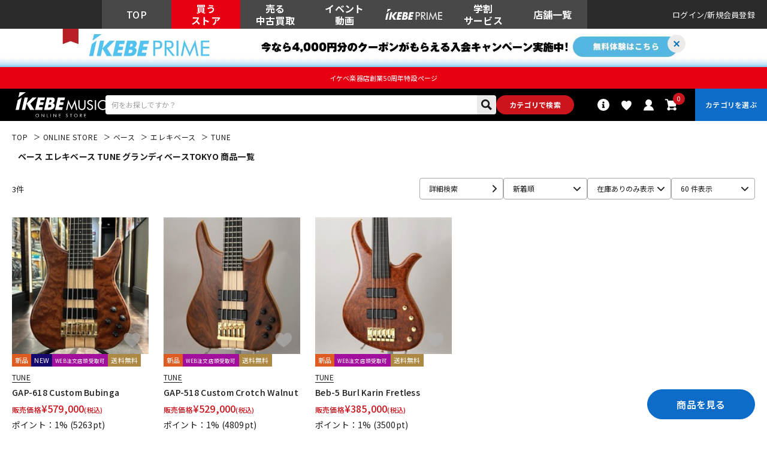

--- FILE ---
content_type: text/html; charset=utf-8
request_url: https://www.ikebe-gakki.com/Form/Product/ProductList.aspx?shop=0&cat=bss001&bid=ec&dpcnt=60&img=1&sort=07&udns=1&fpfl=0&sfl=0&mkr=13293&_shop=p&pno=1
body_size: 73247
content:

<?xml version="1.0" encoding="UTF-8"?>
<!DOCTYPE html>
<html xmlns="http://www.w3.org/1999/xhtml" xml:lang="ja" lang="ja" class="" data-baseBrand="base-ec" >
<head id="ctl00_Head1"><meta http-equiv="Content-Type" content="text/html; charset=UTF-8" /><meta http-equiv="Content-Script-Type" content="text/javascript" /><meta name="viewport" content="width=device-width, initial-scale=1.0, maximum-scale=1.0, user-scalable=no" /><link id="ctl00_lPrintCss" rel="stylesheet" type="text/css" media="print" href="/Css/imports/print.css?20230928" /><link id="ctl00_lGeneralCss" rel="stylesheet" type="text/css" media="screen,print" href="/Css/general.css?20230928" /><link id="ctl00_lCommonCss" rel="stylesheet" type="text/css" media="screen,print" href="/Css/common.css?173224" /><link id="ctl00_lTooltipCss" rel="stylesheet" type="text/css" media="all" href="/Css/tooltip.css?20230928" /><link id="ctl00_lCommonLowerCss" rel="stylesheet" type="text/css" media="screen,print" href="/Css/imports/common_lower.css?20230928" /><link id="ctl00_lstaticCss" rel="stylesheet" type="text/css" media="screen,print" href="/Css/imports/static_lower.css?20230928" />
<link href="/Css/base/variables.css?20240906" rel="stylesheet" type="text/css">
<link href="/Css/base/utility.css?250408" rel="stylesheet" type="text/css">

<link rel="icon" href="/Contents/ImagesPkg/ec/favicon.ico" id="favicon">
<meta name="msapplication-square70x70logo" content="/Contents/ImagesPkg/ec/site-tile-70x70.png">
<meta name="msapplication-square150x150logo" content="/Contents/ImagesPkg/ec/site-tile-150x150.png">
<meta name="msapplication-wide310x150logo" content="/Contents/ImagesPkg/ec/site-tile-310x150.png">
<meta name="msapplication-square310x310logo" content="/Contents/ImagesPkg/ec/site-tile-310x310.png">
<link rel="apple-touch-icon" sizes="700x700" href="/Contents/ImagesPkg/apple-touch-icon/apple-touch-icon.png">
<link rel="apple-touch-icon" sizes="57x57" href="/Contents/ImagesPkg/apple-touch-icon/apple-touch-icon-57x57.png">
<link rel="apple-touch-icon" sizes="60x60" href="/Contents/ImagesPkg/apple-touch-icon/apple-touch-icon-60x60.png">
<link rel="apple-touch-icon" sizes="72x72" href="/Contents/ImagesPkg/apple-touch-icon/apple-touch-icon-72x72.png">
<link rel="apple-touch-icon" sizes="76x76" href="/Contents/ImagesPkg/apple-touch-icon/apple-touch-icon-76x76.png">
<link rel="apple-touch-icon" sizes="114x114" href="/Contents/ImagesPkg/apple-touch-icon/apple-touch-icon-114x114.png">
<link rel="apple-touch-icon" sizes="120x120" href="/Contents/ImagesPkg/apple-touch-icon/apple-touch-icon-120x120.png">
<link rel="apple-touch-icon" sizes="144x144" href="/Contents/ImagesPkg/apple-touch-icon/apple-touch-icon-144x144.png">
<link rel="apple-touch-icon" sizes="152x152" href="/Contents/ImagesPkg/apple-touch-icon/apple-touch-icon-152x152.png">
<link rel="apple-touch-icon" sizes="180x180" href="/Contents/ImagesPkg/apple-touch-icon/apple-touch-icon-180x180.png">
<link rel="icon" type="image/png" href="/Contents/ImagesPkg/ec/android-chrome-192x192.png">



<link href="/Css/imports/ress.css?20240906" rel="stylesheet" type="text/css">
<link href="/Css/component/component.css?250408" rel="stylesheet" type="text/css">
<link href="/Css/base/base.css?20240906" rel="stylesheet" type="text/css">

<link rel="preconnect" href="https://fonts.googleapis.com">
<link rel="preconnect" href="https://fonts.gstatic.com" crossorigin>
<link href="https://fonts.googleapis.com/css2?family=Noto+Sans+JP:wght@100..900&family=Roboto:ital,wght@0,100..900;1,100..900&display=swap" rel="stylesheet">

<link rel="stylesheet" href="/Css/swiper.min.css">

<script type="text/javascript" charset="Shift_JIS" src="/Js/w2.js?20230222"></script>
<script type="text/javascript" charset="Shift_JIS" src="/Js/w2.textboxevents.js"></script>

<script type="text/javascript" charset="Shift_JIS" src="https://code.jquery.com/jquery-3.6.0.min.js" rel="preconnect"></script>
<script type="text/javascript" charset="Shift_JIS" src="https://code.jquery.com/jquery-migrate-3.3.2.js" rel="preconnect"></script>

<script type="text/javascript" charset="Shift_JIS" src="/Js/AC_ActiveX.js"></script>
<script type="text/javascript" charset="Shift_JIS" src="/Js/AC_RunActiveContent.js"></script>

<link href="/Js/Slick/slick-theme.css" rel="stylesheet" type="text/css">
<link href="/Js/Slick/slick.css" rel="stylesheet" type="text/css">
<script type="text/javascript" src="/Js/Slick/slick.min.js"></script>

<script type="text/javascript" charset="UTF-8" src="/Js/ClientValidateScript.aspx"></script>

<script type="text/javascript" charset="UTF-8" src="/Js/jquery.bxslider.min.js" defer></script>
<script type="text/javascript" charset="UTF-8" src="/Js/jquery.biggerlink.min.js" defer></script>
<script type="text/javascript" charset="UTF-8" src="/Js/jquery.heightLine.js" defer></script>
<script type="text/javascript" charset="UTF-8" src="/Js/jquery.mousewheel.js" defer></script>
<script type="text/javascript" charset="UTF-8" src="/Js/jquery.jscrollpane.min.js" defer></script>
<script type="text/javascript" charset="UTF-8" src="/Js/jquery.ah-placeholder.js" defer></script>

<script type="text/javascript" src="https://cdnjs.cloudflare.com/ajax/libs/lazysizes/5.3.2/lazysizes.min.js"  rel="preconnect"></script>
<script type="text/javascript" charset="UTF-8" src="/Js/function.js?20230222" defer></script>
<script type="text/javascript" src="/Js/commonComponent.js" defer></script>

<script type="text/javascript" src="/Js/AutoKana/jquery.autoKana.js"></script>
<script type="text/javascript" src="/Js/AutoKana/jquery.autoChangeKana.js"></script>

<script type="text/javascript" src="/Js/swiper-bundle.min.js"></script>
<script type="text/javascript">
	
	function execAutoKanaWithKanaType(firstName, firstNameKana, lastName, lastNameKana) {
		execAutoKana(
			firstName,
			firstNameKana,
			lastName,
			lastNameKana,
			'FULLWIDTH_KATAKANA');
	}

	
	function execAutoChangeKanaWithKanaType(firstNameKana, lastNameKana) {
		execAutoChangeKana(
			firstNameKana,
			lastNameKana,
			'FULLWIDTH_KATAKANA');
	}
</script>

<link id="lsearchResultLayerCss" rel="stylesheet" href="/Css/searchResultLayer.css" type="text/css" media="screen" />




<script type="text/javascript">
<!--
	// ページロード処理
	function pageLoad(sender, args) {
		// ページロード共通処理
		pageLoad_common();

		// function.js実行
		if (typeof initializeFunctionJs == "function") initializeFunctionJs();

		// グローバル切り替え実行
		if (typeof switchGlobalFunction == 'function') switchGlobalFunction();

		// PayPal
		if (typeof InitializePaypal == "function") InitializePaypal(sender, args);

		// body側のpageLoad実行
		if (typeof bodyPageLoad == "function") bodyPageLoad();
	}
//-->
</script>
<script type="text/javascript" src="/Js/ec_common.js"></script>



<!--ngkr noindex_here-->
<meta name="robots" content="noindex,nofollow">
<!--//ngkr noindex_here-->

<link href="/Css/product.css?20230928" rel="stylesheet" type="text/css" media="all" />
<link href="/Css/ec/home.css" rel="stylesheet" type="text/css" media="all">
<link href="/Css/ec/common_contents.css?20230928" rel="stylesheet" type="text/css" media="all" />
<script type="text/javascript" charset="UTF-8" defer src="/Js/productList.js"></script>

<link rel="canonical" href="https://www.ikebe-gakki.com/Form/Product/ProductList.aspx?shop=0&cat=bss001&bid=ec&dpcnt=20&img=1&sort=07&udns=1&fpfl=0&sfl=0&mkr=13293&_shop=p&pno=1" />
<!--//20250306 特定カテゴリのみ第1階層名表示させない -->
<meta name="description" content="ベース エレキベース TUNE    グランディベースTOKYO 商品一覧ページです。ご購入は国内最大級の品揃えのイケベ楽器店にお任せください！">
<meta name="keywords" content="ベース,エレキベース,TUNE,イケベ楽器店,池部楽器店">
<!--20250306OGP--->
<meta property="og:title" content="ベース エレキベース TUNE    グランディベースTOKYO 商品一覧｜イケベ楽器店オンラインストア" />
<meta property="og:type" content="website" />
<meta property="og:url" content="https://www.ikebe-gakki.com/Form/Product/ProductList.aspx?shop=0&cat=bss001&bid=ec&dpcnt=20&img=1&sort=07&udns=1&fpfl=0&sfl=0&mkr=13293&_shop=p&pno=1" />
<meta property="og:image" content="https://www.ikebe-gakki.com/Contents/Feature/01-min.jpg" />
<meta property="og:site_name" content="イケベ楽器店" />
<meta property="og:description" content="ベース エレキベース TUNE    グランディベースTOKYO 商品一覧ページです。ご購入は国内最大級の品揃えのイケベ楽器店にお任せください！" />
<!--//20250306OGP--->









<link rel="stylesheet" href="/Css/ec/productlist.css?20250703">
	

<!--- 20250527 dosp=1以外で特定カテゴリのみ第1階層名表示させないtitle別途表示--->

<!--- //20250527 dosp=1以外で特定カテゴリのみ第1階層名表示させないtitle別途表示--->

<!--- 20250527 dosp=1「値下げ市」の場合title別途表示--->

<!--- //20250527 dosp=1「値下げ市」の場合title別途表示--->


		<!-- Google Tag Manager -->
<script>(function(w,d,s,l,i){w[l]=w[l]||[];w[l].push({'gtm.start':
new Date().getTime(),event:'gtm.js'});var f=d.getElementsByTagName(s)[0],
j=d.createElement(s),dl=l!='dataLayer'?'&l='+l:'';j.async=true;j.src=
'https://www.googletagmanager.com/gtm.js?id='+i+dl;f.parentNode.insertBefore(j,f);
})(window,document,'script','dataLayer','GTM-WKNWB9Z');</script>
<!-- End Google Tag Manager -->
	
		<script type="text/javascript" src="https://static.staff-start.com/js/track/v3.0/staffstart.min.js"></script>			
	
		<script type="text/javascript">
  window.tr=window.tr||function(){tr.q=[];tr.q.push(arguments)};
  window.sendTrack = window.sendTrack || function(obj,event) {
  obj["sendId"] = "ikebe-gakki.com";
  tr.tr_obj=obj;tr("send",event);tracking();}</script>
<script src="//c4.k-crm.jp/tracking.js"></script>
<script type="text/javascript">
  var trackBody= [];
  trackBody["userId"] ="";
  sendTrack(trackBody,"normal");
</script>

	
		<script src="//statics.a8.net/a8sales/a8sales.js"></script>
<script src="//statics.a8.net/a8sales/a8crossDomain.js"></script>
<script src="//statics.a8.net/a8sales/a8shopForm.js"></script>
	


<script type="text/javascript">
<!--
	var site_path_root = '/';
//-->
</script>
<script type="text/javascript" charset="Shift_JIS" src="/Js/ThickBox/thickbox.js"></script>

<link id="lThickBoxCss" rel="stylesheet" href="/Js/ThickBox/thickbox.css" type="text/css" media="all" />


<!-DefaultPageMaster noindex-->
<title>
	ベース エレキベース TUNE グランディベースTOKYO  商品一覧｜イケベ楽器店オンラインストア
</title></head>
<body onload="">


		<!-- Google Tag Manager (noscript) -->
<noscript><iframe src="https://www.googletagmanager.com/ns.html?id=GTM-WKNWB9Z"
height="0" width="0" style="display:none;visibility:hidden"></iframe></noscript>
<!-- End Google Tag Manager (noscript) -->
	
		<script>
(function(w,d,s,g){
var f=d.getElementsByTagName(s)[0],j=d.createElement(s);j.src=g;f.parentNode.insertBefore(j,f);
w.webptr=w.webptr||function(){(webptr.q=webptr.q||[]).push(arguments)};
w.sendWebTrack = w.sendWebTrack||function(obj){
webptr.tr_obj=webptr.tr_obj ||obj;webptr('send');}
})(window,document,'script','https://c4.k-crm.jp/webpage.tracking.js');
var trackBody=[];
trackBody['sendId']="ikebe-gakki.com";
trackBody['userId']="";
sendWebTrack(trackBody);
</script>
	


<form name="aspnetForm" method="post" action="/Form/Product/ProductList.aspx?shop=0&amp;cat=bss001&amp;bid=ec&amp;dpcnt=60&amp;img=1&amp;sort=07&amp;udns=1&amp;fpfl=0&amp;sfl=0&amp;mkr=13293&amp;_shop=p&amp;pno=1" id="aspnetForm" onsubmit="return (document.getElementById(&#39;__EVENTVALIDATION&#39;) != null);" onkeypress="return ((event.keyCode != 13) || (window.event.srcElement.type != &#39;text&#39;));">
<div>
<input type="hidden" name="__EVENTTARGET" id="__EVENTTARGET" value="" />
<input type="hidden" name="__EVENTARGUMENT" id="__EVENTARGUMENT" value="" />
<input type="hidden" name="__LASTFOCUS" id="__LASTFOCUS" value="" />
<input type="hidden" name="__VIEWSTATE" id="__VIEWSTATE" value="/[base64]////[base64]////[base64]////z///8GCAAAAANwaWQGCQAAAAAB9v////z///8GCwAAAAN2aWQJCQAAAAHz/////P///wYOAAAAA3BubwYPAAAAATEB8P////z///8GEQAAAANjYXQGEgAAAAZic3MwMDEB7f////z///8GFAAAAARzd3JkCQkAAAAB6v////z///8GFwAAAAZzYnN3cmQJCQAAAAHn/////P///wYaAAAAA2NvbAkJAAAAAeT////8////Bh0AAAADaW1nBh4AAAABMQHh/////P///wYgAAAABHNvcnQGIQAAAAIwNwHe/////P///wYjAAAABWNpY29uCQkAAAAB2/////z///8GJgAAAANtaW4JCQAAAAHY/////P///wYpAAAAA21heAkJAAAAAdX////8////BiwAAAAFZHBjbnQGLQAAAAI2MAHS/////P///wYvAAAABHVkbnMGMAAAAAExAc/////8////BjIAAAAEZG9zcAkJAAAAAcz////8////BjUAAAAEZnBmbAY2AAAAATAByf////z///8GOAAAAANzZmwGOQAAAAEwAcb////8////BjsAAAADYmlkBjwAAAACZWMBw/////z///8GPgAAAANta3IGPwAAAAUxMzI5MwHA/////P///wZBAAAABV9zaG9wBkIAAAABcAG9/////P///wZEAAAAA3BnaQkJAAAAAbr////8////[base64]/jg7vjgqjjg6zjgqLjgrPjgq7jgr/[base64]/jg7zjgqLjg7Pjg5fjg7vjg5njg7zjgrnjgqLjg7Pjg5cS44Ko44OV44Kn44Kv44K/[base64]/[base64]/Y2F0PU1PVklFQ1QwMDQmYW1wO3Bubz0xFealveWZqCAvIOapn+adkOe0ueS7i2QCBA9kFgJmDxUCMy9Gb3JtL1ZpZGVvL1ZpZGVvTGlzdC5hc3B4P2NhdD1NT1ZJRUNUMDA1JmFtcDtwbm89MSTjg6njgqTjg5YgLyDjg4jjg7zjgq8gLyDjgqjjg7Pjgr/jg6FkAgUPZBYCZg8VAjMvRm9ybS9WaWRlby9WaWRlb0xpc3QuYXNweD9jYXQ9TU9WSUVDVDAwNiZhbXA7cG5vPTEY44Kz44O844Od44Os44O844OI5YuV55S7ZAIGD2QWAmYPFQIzL0Zvcm0vVmlkZW8vVmlkZW9MaXN0LmFzcHg/Y2F0PU1PVklFQ1QwMDcmYW1wO3Bubz0xD+OBneOBruS7luWLleeUu2QCAw8WAh8XAiQWSGYPZBYCZg8VArwBL0Zvcm0vVmlkZW8vVmlkZW9MaXN0LmFzcHg/[base64]/[base64]/[base64]/vvoTvvp7vvpfvvpHpgZPloLRkAgcPZBYCZg8VApkBL0Zvcm0vVmlkZW8vVmlkZW9MaXN0LmFzcHg/[base64]/nm7joq4flrqRkAggPZBYCZg8VAqEBL0Zvcm0vVmlkZW8vVmlkZW9MaXN0LmFzcHg/[base64]/[base64]/jgYvjgovvvbfvvp7vvoDvvbDorJvluqdkAgsPZBYCZg8VAqkBL0Zvcm0vVmlkZW8vVmlkZW9MaXN0LmFzcHg/[base64]/[base64]/vvorvvbDvvoTvvp5kAhMPZBYCZg8VAowBL0Zvcm0vVmlkZW8vVmlkZW9MaXN0LmFzcHg/[base64]/[base64]/pjbXnm6Tmpb3lmahkAhsPZBYCZg8VAlYvRm9ybS9WaWRlby9WaWRlb0xpc3QuYXNweD92dGc9JWU0JWJmJWJhJWVmJWJkJWI3JWVmJWJlJTllJWVmJWJlJThjJWVmJWJlJTllJmFtcDtwbm89MQ/kv7rvvbfvvp7vvozvvp5kAhwPZBYCZg8VAlYvRm9ybS9WaWRlby9WaWRlb0xpc3QuYXNweD92dGc9JWUzJTgxJTlkJWUzJTgxJWFlJWU0JWJiJTk2JWU2JWE1JWJkJWU1JTk5JWE4JmFtcDtwbm89MQ/[base64]/vvbjvvb1kAh8PZBYCZg8VAmgvRm9ybS9WaWRlby9WaWRlb0xpc3QuYXNweD92dGc9JWVmJWJlJTg0JWVmJWJlJTk3JWVmJWJlJTlkJWVmJWJlJThkJWVmJWJlJTlmJWVmJWJkJWFmJWVmJWJlJTg0JmFtcDtwbm89MRXvvoTvvpfvvp3vvo3vvp/vva/[base64]/dnRnPSVlZiViZCViNyVlZiViZSU5ZSVlZiViZSU4MCVlZiViZCViMCZhbXA7cG5vPTEM7723776e776A772wZAIiD2QWAmYPFQJxL0Zvcm0vVmlkZW8vVmlkZW9MaXN0LmFzcHg/dnRnPSVlZiViZCViYyVlZiViZSU5ZCVlZiViZCViZSVlZiViZCViYiVlZiViZCViMiVlZiViZCViYiVlZiViZSU5ZSVlZiViZCViMCZhbXA7cG5vPTEY7728776d772+7727772y7727776e772wZAIjD2QWAmYPFQJjL0Zvcm0vVmlkZW8vVmlkZW9MaXN0LmFzcHg/dnRnPSVlNSVhZSU5ZiVlOCViNyViNSVlNyU5YSU4NCtJUislZTYlYjQlYmIlZTclOTQlYTglZTglYTElOTMmYW1wO3Bubz0xFuWun+i3teeahCBJUiDmtLvnlKjooZNkAgYPZBYEAgIPFgIfFwIHFg5mD2QWAmYPFQIzL0Zvcm0vVmlkZW8vVmlkZW9MaXN0LmFzcHg/Y2F0PU1PVklFQ1QwMDEmYW1wO3Bubz0xDOODrOODg+OCueODs2QCAQ9kFgJmDxUCMy9Gb3JtL1ZpZGVvL1ZpZGVvTGlzdC5hc3B4P2NhdD1NT1ZJRUNUMDAyJmFtcDtwbm89MSTjgrvjg5/jg4rjg7wgLyDjg6/jg7zjgq/[base64]/mnZDntLnku4tkAgQPZBYCZg8VAjMvRm9ybS9WaWRlby9WaWRlb0xpc3QuYXNweD9jYXQ9TU9WSUVDVDAwNSZhbXA7cG5vPTEk44Op44Kk44OWIC8g44OI44O844KvIC8g44Ko44Oz44K/44OhZAIFD2QWAmYPFQIzL0Zvcm0vVmlkZW8vVmlkZW9MaXN0LmFzcHg/Y2F0PU1PVklFQ1QwMDYmYW1wO3Bubz0xGOOCs+ODvOODneODrOODvOODiOWLleeUu2QCBg9kFgJmDxUCMy9Gb3JtL1ZpZGVvL1ZpZGVvTGlzdC5hc3B4P2NhdD1NT1ZJRUNUMDA3JmFtcDtwbm89MQ/[base64]/vvbTvvprvvbHvvbpkAgEPZBYCZg8VAo4BL0Zvcm0vVmlkZW8vVmlkZW9MaXN0LmFzcHg/[base64]/[base64]/[base64]/[base64]/jga5CQVNT44GK5oKp44G/[base64]/[base64]/[base64]/[base64]/[base64]/vvbDvvbbvva/vvbzvva7vvp1kAhgPZBYCZg8VAogBL0Zvcm0vVmlkZW8vVmlkZW9MaXN0LmFzcHg/dnRnPSVlOSU5YiViYiVlNSVhZCU5MCVlZiViZSU4YiVlZiViZSU5ZiVlZiViZCViMSVlZiViZSU4OSslMmYrJWU5JThkJWI1JWU3JTliJWE0JWU2JWE1JWJkJWU1JTk5JWE4JmFtcDtwbm89MSHpm7vlrZDvvovvvp/vvbHvvokgLyDpjbXnm6Tmpb3lmahkAhkPZBYCZg8VApgBL0Zvcm0vVmlkZW8vVmlkZW9MaXN0LmFzcHg/[base64]/pm7vlrZDvvovvvp/vvbHvvokv6Y2155uk5qW95ZmoZAIbD2QWAmYPFQJWL0Zvcm0vVmlkZW8vVmlkZW9MaXN0LmFzcHg/dnRnPSVlNCViZiViYSVlZiViZCViNyVlZiViZSU5ZSVlZiViZSU4YyVlZiViZSU5ZSZhbXA7cG5vPTEP5L+67723776e776M776eZAIcD2QWAmYPFQJWL0Zvcm0vVmlkZW8vVmlkZW9MaXN0LmFzcHg/dnRnPSVlMyU4MSU5ZCVlMyU4MSVhZSVlNCViYiU5NiVlNiVhNSViZCVlNSU5OSVhOCZhbXA7cG5vPTEP44Gd44Gu5LuW5qW95ZmoZAIdD2QWAmYPFQJEL0Zvcm0vVmlkZW8vVmlkZW9MaXN0LmFzcHg/dnRnPSVlNyVhZSVhMSVlNiVhNSViZCVlNSU5OSVhOCZhbXA7cG5vPTEJ566h5qW95ZmoZAIeD2QWAmYPFQJNL0Zvcm0vVmlkZW8vVmlkZW9MaXN0LmFzcHg/dnRnPSVlZiViZCViYiVlZiViZCVhZiVlZiViZCViOCVlZiViZCViZCZhbXA7cG5vPTEM7727772v77247729ZAIfD2QWAmYPFQJoL0Zvcm0vVmlkZW8vVmlkZW9MaXN0LmFzcHg/dnRnPSVlZiViZSU4NCVlZiViZSU5NyVlZiViZSU5ZCVlZiViZSU4ZCVlZiViZSU5ZiVlZiViZCVhZiVlZiViZSU4NCZhbXA7cG5vPTEV776E776X776d776N776f772v776EZAIgD2QWAmYPFQJ0L0Zvcm0vVmlkZW8vVmlkZW9MaXN0LmFzcHg/[base64]/[base64]/////wEAAAAAAAAADAIAAAA/[base64]/44O8CRgAAAAJGAAAAAYfAAAAATEJIAAAAAEGAAAABAAAAAYhAAAAATAGIgAAAANhbXAGIwAAACfjgq7jgr/[base64]/lmagJGAAAAAkYAAAABjEAAAABMQkyAAAAAQkAAAAEAAAABjMAAAABMAY0AAAAA2RsaQY1AAAAHumFjeS/oeapn+WZqOODu+ODqeOCpOODluapn+WZqAkYAAAACRgAAAAGNwAAAAExCTgAAAABCgAAAAQAAAAGOQAAAAEwBjoAAAADZHJ1BjsAAAAJ44OJ44Op44OgCRgAAAAJGAAAAAY9AAAAATEJPgAAAAELAAAABAAAAAY/[base64]/[base64]/[base64]/44Kk44OX44O7SkLjgr/jgqTjg5cJGAAAAAkYAAAABqoAAAABMQmrAAAAAZ0AAAAEAAAABqwAAAABMAatAAAACWJzczAwMTAwMgauAAAAMuODl+ODrOOCt+OCuOODp+ODs+ODmeODvOOCueOCv+OCpOODl+ODu1BC44K/[base64]/[base64]/[base64]/c2hvcD0wJmFtcDtjYXQ9YnNzMDAxMDAxJmFtcDtiaWQ9ZWMmYW1wO2RwY250PTYwJmFtcDtpbWc9MSZhbXA7c29ydD0wNyZhbXA7dWRucz0xJmFtcDtmcGZsPTAmYW1wO3NmbD0wJmFtcDtwbm89MQlic3MwMDEwMDEp44K444Oj44K644OZ44O844K544K/44Kk44OX44O7SkLjgr/[base64]/[base64]/[base64]/[base64]/[base64]/[base64]/[base64]/[base64]/[base64]/kvqHmoLzjgYzpq5jjgYRkAgMPFgIfJGgWAmYPFQEP5L6h5qC844GM6auY44GEZAIFD2QWBAIBDxYCHyRoFgJmDxUBpgEvRm9ybS9Qcm9kdWN0L1Byb2R1Y3RMaXN0LmFzcHg/[base64]/6KGo56S6ZAIDD2QWAmYPFQEY5Zyo5bqr44GC44KK44Gu44G/[base64]/[base64]/[base64]/[base64]/[base64]/[base64]/[base64]/[base64]/[base64]/[base64]/[base64]/[base64]/[base64]/////[base64]/[base64]/[base64]/[base64]/[base64]/[base64]/[base64]/[base64]/[base64]/[base64]/[base64]/[base64]/[base64]/[base64]/[base64]/[base64]/[base64]/[base64]/////[base64]/jg7wFA2VndGcQBTDjgqLjgrPjg7zjgrnjg4bjgqPjg4Pjgq/jg7vjgqjjg6zjgqLjgrPjgq7jgr/jg7wFA2FndGcQBQnjg5njg7zjgrkFA2Jzc2cQBQzjgqbjgq/[base64]/mpb3lmagFA3dpbmcQBQ/jgZ3jga7ku5bmpb3lmagFA290aGcQBSfjgq7jgr/jg7zjgqLjg7Pjg5fjg7vjg5njg7zjgrnjgqLjg7Pjg5cFA2FtcGcQBRLjgqjjg5Xjgqfjgq/jgr/jg7wFA2VmeGcQBQhESuapn+WZqAUDZGplZxAFA0RUTQUDZHRtZxAFFeODrOOCs+ODvOODh+OCo+ODs+OCsAUDcmVjZxAFHumFjeS/oeapn+WZqOODu+ODqeOCpOODluapn+WZqAUDZGxpZxAFFealveWZqOOCouOCr+OCu+OCteODqgUDYWNjZxYBAgNkAgMPEA8WAh8iZ2QQFQUY5qW95Zmo44K444Oj44Oz44Or6Kmz57SwEuOCqOODrOOCreODmeODvOOCuTnjgqLjgrPjg7zjgrnjg4bjgqPjg4Pjgq/[base64]/[base64]/[base64]/[base64]" />
</div>

<script type="text/javascript">
//<![CDATA[
var theForm = document.forms['aspnetForm'];
if (!theForm) {
    theForm = document.aspnetForm;
}
function __doPostBack(eventTarget, eventArgument) {
    if (!theForm.onsubmit || (theForm.onsubmit() != false)) {
        theForm.__EVENTTARGET.value = eventTarget;
        theForm.__EVENTARGUMENT.value = eventArgument;
        theForm.submit();
    }
}
//]]>
</script>


<script src="/WebResource.axd?d=fgIG6nHpGZUjCmcS3fMrfc2-wiwST7iTvUXuru1HiQNkRDyqgG9uIbEiuZwc20_RumK9lMHb_YiWRmrOgT-rHVFqCuyZpW9Dn1S8Y_JvWlU1&amp;t=638628531619783110" type="text/javascript"></script>


<script src="/ScriptResource.axd?d=_VZHusJi2cwp56X7V5qtqbSwwPJAmIiXtwIYvgwEKeOJ1GFAVrcVfXa6VTOD8_ODUL1GNYtgGqQ5ozH7XdMl56u0yp-1Uz_b0O_q1GwNSkWsJ-EaOW7I8BnWkpuexv47mTJo0SmquSHl63xFjTvJP2i31FN_vDl31lMyCgfrfKg1&amp;t=2a9d95e3" type="text/javascript"></script>
<script src="/ScriptResource.axd?d=YcRb7z365rdzw7CG1k9D_DVuZCP0sONQrk5Cc-B0r2ynSQauH-XcvUsuXIdYGUha5ylE2D47W8Cu-SS2CeGrnOIXW_XBjYT9uR5aaBK_z9u5Fw5-PHcZnbpnMiLk_XBa_kGC6P4km3Flho-4ROKO8sprwetVWyVyBRu97OgvTW5WFg9ecdZ4X3w6dKnzcMTi0&amp;t=2a9d95e3" type="text/javascript"></script>
<div>

<input type="hidden" name="__VIEWSTATEGENERATOR" id="__VIEWSTATEGENERATOR" value="336F6414" />
<input type="hidden" name="__EVENTVALIDATION" id="__EVENTVALIDATION" value="/wEdANoBFDcxTbBkOz85cn5cZZs2YCfOQMHGsKCWVCccfFMLpJZ57xRolPrMqeZhgLbZk9w5wCrifNK065wBPvAK6FzZk5D1iphVZkeS4SMMIg/u7F44Ez+CItFNL0kflOUliSFLuC79gkrDfzECIxggfNbAcJVV5nG9tScUXl2s8dEQrh7KtXzpEdxEnTLyc51VqJAXSZ32vf6HVUlwJWtNkIz1SkMUtDLYQ6Yg0L7DIAAZXgLncc06/IU8aHbnrJu/qrduhY7foRdhwkD4O8btuRrNd80YWnllH5JRqlhSl9hstZ92pYoeiMlveJutwZ3e/A09P8q1+8MmNuhS9KL17MsbJleuRxEDtvnvPb1zIpO6E/eqV8zzUtv2X5xHA5MZ/FABDHY7UFD27MTYhr7mucn92pT5DsnZkrsSbXsNGcwgCNbnFi2ao85KQe6t6gA95i/9s9cxf679rWeiV6n2KAb1VilCWLmxVfvkmxjBgNcxKCViU/0C0hLmOf1ivMkCUi0vJ9Sox3r2ZEidY0UQvvxnkzEEwPWp/CySVWheo0iVoYY8MJ2jwWzOduWuNO3T47e6BCPfiAqTZKq95xYl928VruEI1/9RjJ65aO573rqjyREMBa34UDaDWrqrUsh9r+rouefE/5cAPwPLqH+ldeOLGno+e9JNXiGdLkH8ZamuRIT0bvWE1hpMFSRxE1NDe0Ux+AYNi7FxO0AaBGrHrYKTTXZ2iUMDcleu4Q+Y6slRnfNuSqLCa677R8wuPziCUChJV4OV/m4cxsF90hM8xrAIQupFJVW/8Ktqr6kM6GyARchxVM+qn9rUnpcfLv5mXOpxNuY7XZZpW78OXkGY84omnB2n0/srINluRN1dAMeqhOvdK2eAJ9IQyc+lmm2K9vJV9DyQ7NzXHsNHidEXT5vikhpKFJXf4Si/4lMcVttmCgIQfhHE4Bc/ul0HcMbDnmlhzUO7VuGhfR79+x14q7A5RfpkYkqxr2ugmhx4W4Ggia7urWmd/WC7fa3G8+IX6jRxWfAHqSeMkOhqae+aKqDCtHSWIuLeZ55gpPsXCX8w1N5/3ZANnaQt6QRbtAYl5bLC5g0ijgVgOmr2IFyMdEbSqIutP8aBnv/GfW+RSNONkIzsGqhNfuBz90nVfNkgUVEneIjHZgb72kIdH3K83Qk9urE8zAI7156tcoa/1mtohJd2f0JiUedRVrCfdkIPSW4Jz5Kq+huMcX4Etxt3VJP02g+vXhbV5C82T6AynLOnMk663BCNGyQJd4BaM88HGaLUMre/SC3R3+ZudP46yURnjDEJCuH5bWNEqGrfsvRepPGBIOzVGuHVMWylMVs2F7Emkq9jbiSQkPjcn+XZeYvKl57cJ+vJbFpFmYMNjXlZM4VEAJRi7h9N3Kja1ABgvehQ9bsWa9C91tb+mY/xw1dxuwmLmzcvRNF0SN1J9w8OqifHZFqbiFPMf5/Xp3V9pqVfvOcND+bs2yQe7gfI/sSGKCiupCDm3ex+KKRkhtlORapcOZNexPjvxDp3qj04iHxT6B5rGkG3391KRhCZ8BZfqccjxY4hgdYMoGdtKAvp0MhxrD3XFAvDHGWbMHoJbLjKthtU5/qdVuLo+FIhOgt40/s0lABkp4aZWHzPN8mZvJJvpUMYn+jilo/YBMJVhv1lKMRfp2YMmAkpGPB/KyyHQD1GejOS1HlEsPdYZAHnzqPAPwKZyaCqMENl5K7XW4gMmap/re2oEOu44gOtne9yvQNL2mlrXVXlsSkTjjbLBHvam4POfgHZhXVikubjAIvQcWam2sIdj7HMtvxafpLtPwdNFQ7WD4XDPQtVI6ySgW2qlrBwoi1RJULpe2grno833UvPpH32cIrVnU4TVVTjiyajSg0UsN/v5aUF4WWwzVliF94JszHL9jDg+kIAu0HnO16u8xsk1ptTITcDohqfiZWKLcWC3NCkGGEJOTMv1d3mHdBpFkUgZA0xifzNDKJjeDfsxjOl8Bd1+NYjHcza0KiL6sImwKS6UvEMCdmyKyrTeEXipIkeNfKr/0d9T3FfZH5Z1M0o+9wLTjLBQay/I4yVZchngnb9cd3DO0Piti7d9N4+oKO0PJhdw7Ov6rJVJAI7KiGASiON1WAh1/eqlsuL0ynjnICUxGfXGjcfJWRBcBR3gq4s9NMh9J5j19na+T5hMzGePJoVd7e+zsaS7vdpQuQTKORBYQKCNOyIAO//Kta4/kBQ/jzAW8R7RXwBYMVoWLDVrFTx8GmQs446KWu7PQ7qghfq5qCx1xsZ3nqUjfKlyEgyBHHxZPybA/lhPyfgJNh01ZHHY4/DbjscqQrjJDqZWBsIHczMbWIAmjmuIRIRvmvpJ1EVaUl21WmNIHnQm50bY/zWzQGCVYfjQybhkbai9xr1CElSSevT4M3FkhM+pj7MhiogM+eZ1dZ118ub6Jr10lo/OX2HvVkthZoXQFtvv7PhdA6D1D2UbLfgqJH7nJQhySECsX4D25ELhXqEWaAr4Be1Cz+O1Vd2eHBM+N/HrbQZ66R1nOC/n4cmaULhipgzrrsQ1WDWl4dMsMSMdcn053Sk6ZWFs5p00UoIU5x2FcBbVU9x4dOnU0GsRe5QCjUdEHZnXfhYl1HxJTmt0m9+Fe9ek1D/pKbbQp6f4DQCwry7ERc9wmanRup1zr4V+jG/IaBciCL/ZG0wqZqHeKM1sTc9yq+A8KvTStk5u4tbOXilGNM2SDkiLQjLv734ykAZL4am5UHikN2SCaO02xVQOPnNCjmB5am31KSQ1aRthob/3HrGa3FVq9kFOI0qPIlrCHvVbr13IqFb6Xe3NJeqnxGfthnWdJNnK22WdUGK3TYon5/WOwnFA3bDBccCe5myULotN3BIUeZ0BlRFFGEw2sC2FYag8E8dqiv9nv+6buCV74pgT7GdTu8t138ETW1kp0aDCaTZdAO2rKAl6414+zN5LsiPvahTVaqkx0rdG2Y9Zco56Ir1SJl4pwU4Q2kFLRVLQn8wY4slcctIzq0JWan2EJizyUYoWZre73/efC/iZjAgZcCHSacgGxQousBU19swguCz5CunXJ0OOAxc8fw6y+9BBApOMqbEMg7Eet7FTUyEIK6Nzwov3Ku4Jft+o4GK8NualOCOBpZ71vEq2SiLxobjuuwe8N3gefocwqJmS+hhIeMWhuWaO1/St07rsccN19TfyLCXuLxIEgFGs12vYnSV8O9IH5lD+dGGtbnUgwX1jNP2vFVGriw8FrXih4k6/d3eY9I7JQXFzCVTQe4zRjzHOSnTzIobjcjv2Ql1O/6nde2kPVIaOunOPMqnPnmvEBFkjq4iTt2Xp+bRTZGj4ZxG7pDglA5LLaut+5g1y0xGNfGwslbuZqzT4BHjT9q5vrZYGkkPm/Sjnr25u5pbpn5D419xtPo80y6tUZrtnG0dGTqjZ266c2eY3t6/Fyf9TWgfBQ31oZzVFK3huAmR6KOPXoNgIf8qwbDueaaFpKnaAgc7JGCSqUCkUJcEMIZNMkMW2GsDrN5dGzI8jyp73dWW+bWhc0hLfk9yuD7EhQtc0XwmPmHf9jl3DpFn7VHiOuTdLOAE7c+6Uq50WPi5BGsur+3QuHKNG0cfZiZRXgmu5OdHaglhwzOmVcGN/dWgxqUMRgVvMkE6uMM9fq6jQf1FFQkyctPu4rvhaNDCvXewzHq6zmDc5mFbrkVVQ5GnlDk7VaYwYv0y2vCck7OkXOl2iBGUkPyIWPr40VDBmYzw4w2F4PVZSdGEiN+XLa7olUv4xQFc0OGdN/xKGeI7aZLe/2Q+CVNahGifiFrsXUSOYgqavCS28Lce7eI9hevORQe5Co3M4bBLjlSCNtTVtu4n6EfaK+mZDcOUqpE9wSmMJdPaVfvIrADO5h1xyuHxm2uOgcMDa9FSf4+Jx6sueenIF086D5oPp/cr/w1VTAKU4BbFfHXwRIQEw54gFaacJpOwew/lIpQ24h4ok+esYt6FcpbzYs+8GkZeDx4MLLE4runUqbyHBmvG8ebHzGXL3ITi/[base64]/[base64]" />
</div>

<script type="text/javascript">
<!--
	// クリックジャック攻撃対策
	CheckClickJack('/Form/Blank.aspx');
//-->
</script>


<script type="text/javascript">
//<![CDATA[
Sys.WebForms.PageRequestManager._initialize('ctl00$smScriptManager', 'aspnetForm', ['tctl00$BodyHeaderMain$UpdatePanel1','','tctl00$BodyHeaderMain$upUpdatePanel2','','tctl00$BodyHeaderMain$ctl04$ctl00','','tctl00$BodyHeaderMain$ctl04$ctl02','','tctl00$ContentPlaceHolder1$ctl08','','tctl00$ContentPlaceHolder1$ctl48$ctl01$UpdatePanel1','','tctl00$ContentPlaceHolder1$ctl48$ctl02$UpdatePanel1','','tctl00$BodyFooterMain$ctl08$UpdatePanel1','','tctl00$BodyFooterMain$ctl08$ctl01',''], ['ctl00$BodyHeaderMain$ctl04$ddlCategories','','ctl00$BodyFooterMain$ctl08$ddlCategories','','ctl00$BodyFooterMain$ctl08$ddlChildCategories',''], [], 90, 'ctl00');
//]]>
</script>



<div id="Header" class="headerContents">
<div id="ctl00_BodyHeaderMain_UpdatePanel1">


</div>


<div id="ctl00_BodyHeaderMain_upUpdatePanel2">

	

	<header id="header" class="header" data-basebrand="header-ec">
		<div class="header-upperSide">
			<div class="header-upperSide_inner">
			

					<div class="header-brandList">
						<a id="camp_bunner"  data-name="グローバルメニュー_総合" class="brandBtn" style="background-color:#484848;" onMouseOut="this.style.background='#484848';" onMouseOver="this.style.background='var(--color-grey)'" href="/">
							<span>TOP</span>
						</a>
						<a class="brandBtn" data-brandtype="ec" data-name="グローバルメニュー_オンラインストア" href="/DefaultBrandTop.aspx?bid=ec">
							<span class="hidden-phone">買う<br>ストア</span>
							<span class="visible-phone">買う<br>ストア</span>
						</a>
						<a class="brandBtn" data-brandtype="reuse" data-name="グローバルメニュー_リユース" href="/DefaultBrandTop.aspx?bid=reuse">
							<span class="hidden-phone">売る<br>中古買取</span>
							<span class="visible-phone">売る<br>中古買取</span>
						</a>
						<a class="brandBtn" data-brandtype="entertainment" data-name="グローバルメニュー_エンタメ" href="/DefaultBrandTop.aspx?bid=movie">
							<span class="hidden-phone">イベント<br>動画</span>
							<span class="visible-phone">イベント<br>動画</span>
						</a>


						
						<a class="brandBtn brandBtn_prime" data-brandtype="prime" href="/Page/ikebe-prime.aspx">
							<picture>
								<source media="(max-width:768px)" srcset="/Contents/ImagesPkg/common/ikebeprime_sp.svg">
								<img src="/Contents/ImagesPkg/common/ikebeprime.svg" width="423" height="393" alt="Ikebe PRIME">
							</picture>
						</a>
						

						<!----->
						<a class="brandBtn" data-brandtype="ikeshi-bu" data-name="グローバルメニュー_学割" href="/Page/ikeshi-bu.aspx">
							<span class="hidden-phone">学割<br>サービス</span>
							<span class="visible-phone">学割<br>サービス</span>
						</a>
						<!---->

						<a class="brandBtn" data-brandtype="shoplist" data-name="グローバルメニュー_店舗" href="/Page/shoplist.aspx">
							<span class="hidden-phone">店舗一覧</span>
							<span class="visible-phone">店舗一覧</span>
						</a>

					</div>
					<div class="header-newsTicker header-visible-phoneTablet"  style="background-color: #e60012;">
						<div class="header-newsTicker_inner">
							<span class="js-includeWp--info" style="border-bottom:0;">
								<ul>
									<a id="camp_bunner" data-name="TOPお知らせ帯_50周年" href="https://www.ikebe-gakki.com/50th/?20251029">イケベ楽器店創業50周年特設ページ</a>
								</ul>
							</span>
						</div>
					</div>

					<div class="header-newsTicker header-visible-phoneTablet">
						<div class="header-newsTicker_inner">
							
						</div>
					</div>

					<div class="header-userHelper">
						
						
						<div class="header-userInfo" data-login="notLoggedIn">
							<a href="https://www.ikebe-gakki.com/Form/Login.aspx?nurl=%2fForm%2fProduct%2fProductList.aspx%3fshop%3d0%26cat%3dbss001%26bid%3dec%26dpcnt%3d60%26img%3d1%26sort%3d07%26udns%3d1%26fpfl%3d0%26sfl%3d0%26mkr%3d13293%26_shop%3dp%26pno%3d1" class="">ログイン</a>
							<a href="/Form/User/UserRegistRegulation.aspx?nurl=%2fDefaultBrandTop.aspx%3fbid%3dec">新規会員登録</a>
						</div>
						
					</div>
				</div>
		</div><!-- header-upperSide -->
		
		
	<div class="header-bigBanner">
		<a href="/Page/ikebe-prime.aspx" class="header-bigBanner_link" id="camp_bunner" data-name="EC TOP上部_Ikebe Prime">
			<div class="header-bigBanner_inner">
				<button type="button" class="header-bigBanner_close js-bigBanner-close"><span class="header-bigBanner_close_x"></span></button>
				<picture class="header-bigBanner_img">
					<source media="(max-width: 768px)" srcset="/Contents/ImagesPkg/common/prime_bnr_sp.jpg">
					<img src="/Contents/ImagesPkg/common/prime_bnr_pc.jpg" alt="ikebe PRIME 5大特典 全品送料無料、ポイント率アップなど嬉しい特典がいっぱい！" width="1600" height="80">
				</picture>
			</div>
		</a>
	</div>


		<div class="header-underSide">
			<div class="header-newsTicker header-newsTicker_pc" style="background-color: #e60012;">
				<div class="header-newsTicker_inner">
					<span class="js-includeWp--info" style="border-bottom:0;">
						<ul>
							<a id="camp_bunner" data-name="TOPお知らせ帯_50周年" href="https://www.ikebe-gakki.com/50th/?20251029">イケベ楽器店創業50周年特設ページ</a>
						</ul>
					</span>
				</div>
			</div>	
		<div class="header-newsTicker header-newsTicker_pc">
				<div class="header-newsTicker_inner">
					
				</div>
			</div>
			<div class="header-underSide_inner">
	<!--ロゴ出し分け-->
	
				<div class="header-logo">
					<a href="/DefaultBrandTop.aspx?bid=ec">
						<figure class="header-logo_inner">
							<img src="/Contents/ImagesPkg/common/logo_ec.svg" alt="イケベ楽器店 オンラインストア" width="150" height="34.76">
							<figcaption>イケベ楽器店 オンラインストア</figcaption>
						</figure>
					</a>
				</div>
	
	<!--//ロゴ出し分け-->				
				<div class="searchArea">
					<div class="searchArea_form" data-searcharea="header">
						<div class="searchArea_form_inner">
							<div class="text-Form">
								<input name="ctl00$BodyHeaderMain$tbSearchWord" type="text" maxlength="250" id="ctl00_BodyHeaderMain_tbSearchWord" class="targetForm" name="keywords" expsid="expKeywordsId" autocomplete="off" sugcates="10@group:key_5@group:c1" onkeydown="if(typeof(expsuggestkeydown)==&#39;function&#39;)expsuggestkeydown();" onkeypress="if (event.keyCode==13){__doPostBack(&#39;ctl00$BodyHeaderMain$lbSearch&#39;,&#39;&#39;); return false;}" placeholder="何をお探しですか？" />
							</div>
						
							<div class="btn-Search">
								<a id="ctl00_BodyHeaderMain_lbSearch" href="javascript:__doPostBack(&#39;ctl00$BodyHeaderMain$lbSearch&#39;,&#39;&#39;)">
								<svg id="グループ_36" data-name="グループ 36" xmlns="http://www.w3.org/2000/svg" width="18.411" height="18.411" viewBox="0 0 18.411 18.411">
									<path id="Icon_map-search" data-name="Icon map-search" d="M14.912,12.462a7.281,7.281,0,1,0-2.451,2.449l4.94,4.94,2.45-2.451ZM8.7,13.2A4.492,4.492,0,1,1,13.2,8.71,4.5,4.5,0,0,1,8.7,13.2Z" transform="translate(-1.44 -1.44)" fill="#1c1c1c"/>
								</svg>
								</a>
							</div>
						</div>
						<button type="button" class="btn-advancedSearch js-btn-modal">カテゴリで検索</button>
					</div>
				</div>
				<div class="userInfo">
					<a href="/Page/ec_guide.aspx?bid=ec" class="userInfo-icon" data-userIcon="icon-favorite">
							<img src="/Contents/ImagesPkg/common/icon_guide.svg" alt="ガイドアイコン" width="38" height="38">
						</a>
					<a href="/Form/Product/FavoriteList.aspx" class="userInfo-icon" data-userIcon="icon-favorite">
						<img src="/Contents/ImagesPkg/common/icon_favorite.svg" alt="お気に入りアイコン" width="38" height="38">
					</a>
					
					<a href="https://www.ikebe-gakki.com/Form/Login.aspx?nurl=%2fForm%2fProduct%2fProductList.aspx%3fshop%3d0%26cat%3dbss001%26bid%3dec%26dpcnt%3d60%26img%3d1%26sort%3d07%26udns%3d1%26fpfl%3d0%26sfl%3d0%26mkr%3d13293%26_shop%3dp%26pno%3d1" class="userInfo-icon" data-userIcon="icon-mypage">
						<img src="/Contents/ImagesPkg/common/icon_mypage.svg" alt="マイページアイコン" width="38" height="38">
					</a>
					
					<a href="/Form/Order/CartList.aspx" class="userInfo-icon" data-userIcon="icon-cart">
						<img src="/Contents/ImagesPkg/common/icon_cart.svg" alt="カートアイコン" width="38" height="38">
						<p class="cartNum">0</p>
					</a>
				</div>
				<div class="menuArea">
					<div class="btn-menuOpen"></div>
				</div>
			</div>
		</div>
		<div class="megaMenu">
			<div class="megaMenu__inner">
				<h2 class="ttl-category">CATEGORY</h2>
				<div class="categoryList">
				<style>
			.iconButton, a .iconButton {
					color: #1b1b1b !important;
					}
				.iconButton:hover {
						background-color: #d10606;
						color: #fff !important;
						opacity: 0.6;
					}
					@media (min-width: 1200px) and (max-width: 1400px) {
						.megaMenu__inner {
							max-width: 1200px;
						}
					}
				</style>
					


	<style>
		.cate_wrap {
	display: grid;
	grid-template-columns: repeat(6,minmax(0,1fr));
	gap: 2rem 1rem;
	margin: 4rem 0;
}
.cate_icon {
	position: relative;
	}

	.iconButton, a iconButton {
		color: #1b1b1b;
		font-weight: bold;
		text-align: left;
		background: #FFF;
		line-height: 20px;
		padding: 10px 10px 10px 10px !important;
		width: 100%;
		display: flex;
		-ms-flex-wrap: wrap;
		background-color: #fff;
		border: 1px solid #dfdfdf;
		border-radius: 2px;
		transition: background-color 0.6s;
		}
	a .iconButton {
		position: relative;
		padding-right: 15px;
		display: -webkit-box;
		display: -ms-flexbox;
		display: flex;
		-ms-flex-wrap: wrap;
		align-items: center;
		text-decoration: inherit;
		}
	.iconButton::after, a .iconButton::after {
			content: "";
			display: block;
			position: absolute;
			top: 50%;
			width: 6px;
			height: 6px;
			border-top: 2px solid #1b1b1b;
			border-right: 2px solid #1b1b1b;
			-webkit-transform: rotate(45deg) translateY(-50%);
			transform: rotate(45deg) translateY(-50%);
			-webkit-transform-origin: top center;
			transform-origin: top center;
			transition: 0.15s;
			right: 10px;
			}
	.iconButton span:first-child, a .iconButton span:first-child {
		border-radius: 50%;
		overflow: hidden;
		max-width: 50px;
		display: flex;
		-webkit-box-flex: 0;
		-ms-flex: 0 0 50px;
		flex: 0 0 50px;
		}
	.iconButton span:first-child img, .iconButton span:first-child svg, a .iconButton span:first-child img, a .iconButton span:first-child svg {
		max-width: 100%;
		height: 50px;
		-o-object-fit: cover;
		object-fit: cover;
		border:2px solid #e1e1e1;
		border-radius:50px;
		}
	.iconButton span:nth-child(2), a .iconButton span:nth-child(2) {
		font-size: 18px;
		width: 70%;
		padding-left: 5px;
		align-items: center;
		display: flex;
		}
	.iconButton, a .iconButton {
		color: #1b1b1b;
		font-weight: bold;
		text-align: left;
		line-height: 20px;
		}
	.iconButton:hover{
		background-color: #d10606;
		color: #fff;
		opacity:0.6;
	}
@media (max-width: 767px) {
		.cate_wrap {
			grid-template-columns: repeat(2,minmax(0,1fr));
			gap: 0rem 0.6rem;
			margin: 3rem 0;
		}
		.iconButton span:nth-child(2), a .iconButton span:nth-child(2) {
			font-size: 12px;
		}
}
	</style>
<ul class="cate_wrap">
            <li class="cate_icon">
                <a href="/Form/Product/ProductList.aspx?shop=0&cat=egt&bid=ec&dpcnt=20&img=1&sort=07&udns=1&fpfl=0&sfl=0&pno=1" class="iconButton"><span><img src="https://www.ikebe-gakki.com/Contents/ImagesPkg/common/categoryicon_01_pc_50.jpg" width="50" height="50" class="bnr"></span><span>エレキギター</span></a>
            </li>
            <li class="cate_icon">
                <a href="/Form/Product/ProductList.aspx?shop=0&cat=agt&bid=ec&dpcnt=20&img=1&sort=07&udns=1&fpfl=0&sfl=0&pno=1" class="iconButton"><span><img src="https://www.ikebe-gakki.com/Contents/ImagesPkg/common/categoryicon_02_pc_50.jpg" width="50" height="50" class="bnr"></span><span>アコギ/エレアコ</span></a>
            </li>
            <li class="cate_icon">
                <a href="/Form/Product/ProductList.aspx?shop=0&cat=bss&bid=ec&dpcnt=20&img=1&sort=07&udns=1&fpfl=0&sfl=0&pno=1" class="iconButton"><span><img src="https://www.ikebe-gakki.com/Contents/ImagesPkg/common/categoryicon_03_pc_50.jpg" width="50" height="50" class="bnr"></span><span>ベース</span></a>
            </li>
            <li class="cate_icon">
                <a href="/Form/Product/ProductList.aspx?shop=0&cat=uke&bid=ec&dpcnt=20&img=1&sort=07&udns=1&fpfl=0&sfl=0&pno=1" class="iconButton"><span><img src="https://www.ikebe-gakki.com/Contents/ImagesPkg/common/categoryicon_04_pc_50.jpg" width="50" height="50" class="bnr"></span><span>ウクレレ</span></a>
            </li>
            <li class="cate_icon">
                <a href="/Form/Product/ProductList.aspx?shop=0&cat=dru&bid=ec&dpcnt=20&img=1&sort=07&udns=1&fpfl=0&sfl=0&pno=1" class="iconButton"><span><img src="https://www.ikebe-gakki.com/Contents/ImagesPkg/common/categoryicon_05_pc_50.jpg" width="50" height="50" class="bnr"></span><span>ドラム</span></a>
            </li>
            <li class="cate_icon">
                <a href="/Form/Product/ProductList.aspx?shop=0&cat=per&bid=ec&dpcnt=20&img=1&sort=07&udns=1&fpfl=0&sfl=0&pno=1" class="iconButton"><span><img src="https://www.ikebe-gakki.com/Contents/ImagesPkg/common/categoryicon_06_pc_50.jpg" width="50" height="50" class="bnr"></span><span>パーカッション</span></a>
            </li>
            <li class="cate_icon">
                <a href="/Form/Product/ProductList.aspx?shop=0&cat=emi&bid=ec&dpcnt=20&img=1&sort=07&udns=1&fpfl=0&sfl=0&pno=1" class="iconButton"><span><img src="https://www.ikebe-gakki.com/Contents/ImagesPkg/common/categoryicon_07_pc_50.jpg" width="50" height="50" class="bnr"></span><span>キーボード</span></a>
            </li>
            <li class="cate_icon">
                <a href="/Form/Product/ProductList.aspx?shop=0&cat=key&bid=ec&dpcnt=20&img=1&sort=07&udns=1&fpfl=0&sfl=0&pno=1" class="iconButton"><span><img src="https://www.ikebe-gakki.com/Contents/ImagesPkg/common/categoryicon_08_pc_50.jpg" width="50" height="50" class="bnr"></span><span>電子ピアノ</span></a>
            </li>
            <li class="cate_icon">
                <a href="/Form/Product/ProductList.aspx?shop=0&cat=win&bid=ec&dpcnt=20&img=1&sort=07&udns=1&fpfl=0&sfl=0&pno=1" class="iconButton"><span><img src="https://www.ikebe-gakki.com/Contents/ImagesPkg/common/categoryicon_09_pc_50.jpg" width="50" height="50" class="bnr"></span><span>管楽器</span></a>
            </li>
            <li class="cate_icon">
                <a href="/Form/Product/ProductList.aspx?shop=0&cat=oth&bid=ec&dpcnt=20&img=1&sort=07&udns=1&fpfl=0&sfl=0&pno=1" class="iconButton"><span><img src="https://www.ikebe-gakki.com/Contents/ImagesPkg/common/categoryicon_10_pc_50.jpg" width="50" height="50" class="bnr"></span><span>その他楽器</span></a>
            </li>
            <li class="cate_icon">
                <a href="/Form/Product/ProductList.aspx?shop=0&cat=amp&bid=ec&dpcnt=20&img=1&sort=07&udns=1&fpfl=0&sfl=0&pno=1" class="iconButton"><span><img src="https://www.ikebe-gakki.com/Contents/ImagesPkg/common/categoryicon_11_pc_50.jpg" width="50" height="50" class="bnr"></span><span>アンプ</span></a>
            </li>
            <li class="cate_icon">
                <a href="/Form/Product/ProductList.aspx?shop=0&cat=efx&bid=ec&dpcnt=20&img=1&sort=07&udns=1&fpfl=0&sfl=0&pno=1" class="iconButton"><span><img src="https://www.ikebe-gakki.com/Contents/ImagesPkg/common/categoryicon_12_pc_50.jpg" width="50" height="50" class="bnr"></span><span>エフェクター</span></a>
            </li>
            <li class="cate_icon">
                <a href="/Form/Product/ProductList.aspx?shop=0&cat=dje&bid=ec&dpcnt=20&img=1&sort=07&udns=1&fpfl=0&sfl=0&pno=1" class="iconButton"><span><img src="https://www.ikebe-gakki.com/Contents/ImagesPkg/common/categoryicon_13_pc_50.jpg" width="50" height="50" class="bnr"></span><span>DJ機器</span></a>
            </li>
            <li class="cate_icon">
                <a href="/Form/Product/ProductList.aspx?shop=0&cat=dtm&bid=ec&dpcnt=20&img=1&sort=07&udns=1&fpfl=0&sfl=0&pno=1" class="iconButton"><span><img src="https://www.ikebe-gakki.com/Contents/ImagesPkg/common/categoryicon_14_pc_50.jpg" width="50" height="50" class="bnr"></span><span>DTM</span></a>
            </li>
			<li class="cate_icon">
                <a href="/Form/Product/ProductList.aspx?shop=0&cat=dtm&bid=ec&dpcnt=20&img=1&sort=07&swrd=オンライン納品&udns=1&fpfl=0&sfl=0&pno=1" class="iconButton"><span><img src="https://www.ikebe-gakki.com/Contents/ImagesPkg/common/categoryicon_14-2_pc_50.jpg" width="50" height="50" class="bnr"></span><span>DTM オンライン納品</span></a>
            </li>
            <li class="cate_icon">
                <a href="/Form/Product/ProductList.aspx?shop=0&cat=rec&bid=ec&dpcnt=20&img=1&sort=07&udns=1&fpfl=0&sfl=0&pno=1" class="iconButton"><span><img src="https://www.ikebe-gakki.com/Contents/ImagesPkg/common/categoryicon_15_pc_50.jpg" width="50" height="50" class="bnr"></span><span>レコーディング機器</span></a>
            </li>
            <li class="cate_icon">
                <a href="/Form/Product/ProductList.aspx?shop=0&cat=dli&bid=ec&dpcnt=20&img=1&sort=07&udns=1&fpfl=0&sfl=0&pno=1" class="iconButton"><span><img src="https://www.ikebe-gakki.com/Contents/ImagesPkg/common/categoryicon_16_pc_50.jpg" width="50" height="50" class="bnr"></span><span>配信/ライブ機器</span></a>
            </li>
            <li class="cate_icon">
                <a href="/Form/Product/ProductList.aspx?shop=0&cat=acc&bid=ec&dpcnt=20&img=1&sort=07&udns=1&fpfl=0&sfl=0&pno=1" class="iconButton"><span><img src="https://www.ikebe-gakki.com/Contents/ImagesPkg/common/categoryicon_17_pc_50.jpg" width="50" height="50" class="bnr"></span><span>楽器アクセサリ</span></a>
            </li>
            <li class="cate_icon">
                <a href="/Form/Product/ProductList.aspx?shop=0&cat=&bid=ec&dpcnt=20&img=1&sort=07&udns=1&fpfl=0&sfl=0&_class=%E3%83%A6%E3%83%BC%E3%82%BA%E3%83%89&pno=1" class="iconButton"><span><img src="https://www.ikebe-gakki.com/Contents/ImagesPkg/common/categoryicon_18_pc_50.jpg" width="50" height="50" class="bnr"></span><span>中古</span></a>
            </li>
            <li class="cate_icon">
                <a href="/Form/Product/ProductList.aspx?shop=0&cat=&bid=ec&dpcnt=20&img=1&sort=07&udns=1&fpfl=0&sfl=0&_class=%e3%83%b4%e3%82%a3%e3%83%b3%e3%83%86%e3%83%bc%e3%82%b8&pno=1" class="iconButton"><span><img src="https://www.ikebe-gakki.com/Contents/ImagesPkg/common/categoryicon_vin_pc_50.jpg" width="50" height="50" class="bnr"></span><span>ヴィンテージ</span></a>
            </li>
        </ul>


				</div>
			</div>
		</div>
		<div class="megaMenu-bg"></div>
	</header>
	<div class="modal-bg"></div>



<div id="HeadMembers" class="" style="display: none;">
	
	<a href="https://www.ikebe-gakki.com/Form/Login.aspx?nurl=%2fForm%2fProduct%2fProductList.aspx%3fshop%3d0%26cat%3dbss001%26bid%3dec%26dpcnt%3d60%26img%3d1%26sort%3d07%26udns%3d1%26fpfl%3d0%26sfl%3d0%26mkr%3d13293%26_shop%3dp%26pno%3d1" class="line1">ログイン</a>
	
	<div class="menu clearFix">
		
		<ul>
			<li>
				<a id="ctl00_BodyHeaderMain_lbUserRegist" href="javascript:__doPostBack(&#39;ctl00$BodyHeaderMain$lbUserRegist&#39;,&#39;&#39;)">会員登録はこちら</a>
			</li>
			
			<li>
				<a id="ctl00_BodyHeaderMain_lbUserEasyRegist" href="javascript:__doPostBack(&#39;ctl00$BodyHeaderMain$lbUserEasyRegist&#39;,&#39;&#39;)">かんたん会員登録はこちら</a>
			</li>
			
		</ul>
		
		<ul>
			<li><a href="/Form/OrderHistory/OrderHistoryList.aspx">注文履歴・発送状況</a></li>
			<li><a href="/Form/User/MailMagazineRegistInput.aspx">メールマガジン</a></li>
			
		</ul>
	</div>
</div>
<!-- サジェストデザイン用コード始まり -->
<!-- サーバー状況確認共通スクリプト始まり -->
<script type="text/javascript">
if(!window.ExpSc){var ExpSc={f:0,h:"",m:{},c:function(){ExpSc.h=(location.protocol=="https:"?"https:":"http:");var i=document.createElement("img");i.style.display="none";i.onload=function(){ExpSc.f=2;};i.onerror=function(){ExpSc.f=1;};i.src=ExpSc.h+"//ikebe-gakki.ec-optimizer.com/img/spacer.gif?t="+(new Date-0);document.body.appendChild(i);},r:function(u,i,p){ if(!ExpSc.f){setTimeout(function(){ExpSc.r(u,i,p);},9);}else if(ExpSc.f==2){ if(i){ if(ExpSc.m[i])return;ExpSc.m[i]=1;}var s=document.createElement("script");s.type="text/javascript";s.charset="UTF-8";if(i)s.id=i;for(var k in p)s.setAttribute(k,p[k]);s.src=ExpSc.h+u+"?t="+(new Date/(1<<20)|0);document.body.appendChild(s);}},s:function(){ if(document.readyState.match(/(^u|g$)/)){ if(document.addEventListener){document.addEventListener("DOMContentLoaded",ExpSc.c,!1);}else{setTimeout(ExpSc.s,0);}}else{ExpSc.c();}}};ExpSc.s();}
</script>
<!-- サーバー状況確認共通スクリプト終わり -->
<!-- js呼び出しスクリプト始まり -->
<script type="text/javascript">
var expscsug=function(){ if(!window.ExpSc){setTimeout(expscsug,9);}else{ExpSc.r("//ikebe-gakki.ec-optimizer.com/pastesuggestdesign.js","expsscript",{});}};expscsug();
</script>
<!-- js呼び出しスクリプト終わり -->
<!-- サジェストデザイン用コード終わり -->


</div>



</div><!--Header-->


<div id="Wrap_lower" class="onlyDefault">
<div class="wrapBottom">
<div class="wrapTop">
	
	<div id="Contents">
		
		
<script>
	(function () {
		var html = document.getElementsByTagName('html') || [];
		html[0].classList.add('enable-javascript');
		window.addEventListener("load", function () {
			html[0].classList.add('window-load');
		});
	})();
</script>
<style>
	/* JavaScriptが有効な場合、対象を隠す */
	html .dvCategorySearch{
		transition: opacity .4s;
		opacity: 0;
	}
	/* 画像すべてを読み終えたら、対象を表示する */
	html.window-load .dvCategorySearch{
		opacity: 1;
	}
	.searchBox2 {
		width: auto;
		padding: 0;
		margin: 0;
		background: #fff;
		}
	@media (max-width: 767px) {
		.searchBox2 {
			/*display: none;*/
			width: 30%;
		}
	}
</style>
<script type="text/javascript">
	$(function () {

		// 商品一覧:詳細検索
		function getUrlVars() {
			var vars = [], hash;
			var hashes = window.location.href.slice(window.location.href.indexOf('?') + 1).split('&');
			for (var i = 0; i < hashes.length; i++) {
				hash = hashes[i].split('=');
				vars.push(hash[0]);
				vars[hash[0]] = hash[1];
			}
			return vars;
		}

		//ソート
		$(".btn-sort-search").click(function () {

			var urlVars = getUrlVars();

			// 店舗ID
			var $shop = (urlVars["shop"] == undefined)
				? "0"
				: urlVars["shop"];
			// カテゴリ及びカテゴリ名
			if ($(".sort-category select").val() != "") {
				var $cat = $(".sort-category select").val();
				var $catName = $(".sort-category select option:selected").text();
			} else {
				var $cat = "";
				var $catName = "";
			}
			// ブランド
			var $bid = urlVars["bid"];
			var $brand = "物販";
			if ($("input[name='iBrand']").length != 0) {
				if (("True" == "True") && ($("input[name='iBrand']:checked").val() != undefined)) {
					$bid  = $("input[name='iBrand']:checked").val();
				} else {
					$bid = undefined;
				}
			}

			// Product Group ID
			var $productGroupId = "&pgi=";
			$productGroupId = $productGroupId + ((urlVars["pgi"] == undefined) ? "" : urlVars["pgi"]);
			// キャンペーンアイコン
			var $cicon = "&cicon="
				+ ((urlVars["cicon"] == undefined)
					? ""
					: urlVars["cicon"]);
			// 特別価格商品の表示
			var $dosp = "&dosp="
				+ ((urlVars["dosp"] == undefined)
					? ""
					: urlVars["dosp"]);
			// 表示件数
			if ($("input[name='dpcnt']:checked").val() != "") {
				var $dpcnt = "&dpcnt="
					+ $("input[name='dpcnt']:checked").val();
			} else {
				var $dpcnt = "&dpcnt="
					+ ((urlVars["img"] == "1")
						? "20"
						: "20");
			}
			// 画像表示区分
			var $img = "&img="
				+ ((urlVars["img"] == undefined)
					? ""
					: urlVars["img"]);
			// 価格帯
			if ($("input[name='price']:checked").val() != "") {
				var price = $("input[name='price']:checked").val();
				priceValue = price.split(",");
				var $min = "&min=" + priceValue[0];
				var $max = "&max=" + priceValue[1];
			} else {
				var $min = "&min=";
				var $max = "&max=";
			}
			// 表示順
			if ($("input[name='sort']:checked").val() != "") {
				var $sort = "&sort=" + $("input[name='sort']:checked").val();
			} else {
				var $sort = "&sort=07";
			}
			// キーワード
			if ($(".sort-word input").val() != "") {
				var $swrd = "&swrd=" + $(".sort-word input").val();
			} else {
				var $swrd = "&swrd=";
			}
			// 在庫
			if ($("input[name='udns']:checked").val() != "") {
				var $udns = "&udns=" + $("input[name='udns']:checked").val();
			} else {
				var $udns = "&udns=";
			}
			// 定期購入フィルタ
			if ($("input[name=fpfl]:checked").val() != "") {
				var $fpfl = "&fpfl=" + $("input[name=fpfl]:checked").val();
			} else {
				var $fpfl = "&fpfl=";
			}
			// 頒布会キーワード
			if ($(".sort-word input").val() != "") {
				var $sbswrd = "&sbswrd=" + $(".sort-word input").val();
			} else {
				var $sbswrd = "&sbswrd=";
			}

			// 指定したURLにジャンプ(1ページ目へ)
			if (("False" == "True") && ($catName != "")) {
				if (("True" == "True") && ($brand != "")) {
					var rootUrl = "/" + $brand + "-" + $catName + "/brandcategory/" + $bid + "/" + $shop + "/" + $cat + "/?";
				} else {
					var rootUrl = "/" + $catName + "/category/" + $shop + "/" + $cat + "/?" + (($bid != undefined) ? "bid=" + $bid : "");
				}
			} else {
				var rootUrl = "/Form/Product/ProductList.aspx?shop=" + $shop
					+ "&cat=" + $cat + (($bid != undefined) ? "&bid=" + $bid : "");
			}
			location.href = rootUrl + $productGroupId + $cicon + $dosp + $dpcnt + $img + $max + $min + $sort + $swrd + $udns + $fpfl + $sbswrd + "&pno=1";
		});

	});

	function enterSearch() {
		//EnterキーならSubmit
		if (window.event.keyCode == 13) document.formname.submit();
	}

</script>












<!--ogw-->
<style>
	.productList h1{
		margin: 5px;
		padding: 5px;
		font-weight: bold;
	}
</style>
<!--/ogw-->
<section id="productList" class="productList">
	<!--▽ 上部カテゴリリンク ▽-->

	

	<div id="breadcrumb" class="breadcrumbs" data-breadcrumbs-type="scroll">

		<ol class="breadcrumb__list" itemscope itemtype="https://schema.org/BreadcrumbList">
			<li class="breadcrumb__item" itemprop="itemListElement" itemscope itemtype="https://schema.org/ListItem">
			  <a itemprop="item" href="/"><span  itemprop="name">TOP</span></a>
			  <meta itemprop="position" content="1" />
			</li>
	
			<li class="breadcrumb__item" itemprop="itemListElement" itemscope itemtype="https://schema.org/ListItem">
			  <a itemprop="item" href="/DefaultBrandTop.aspx?bid=ec"><span itemprop="name">ONLINE STORE</span></a>
			  <meta itemprop="position" content="2" />
			</li>

			
        <li class="breadcrumb__item" itemprop="itemListElement" itemscope="" itemtype="https://schema.org/ListItem">
          <a itemprop="item" href="/Form/Product/ProductList.aspx?shop=0&cat=bss&bid=ec&dpcnt=20&img=1&sort=07&udns=1&fpfl=0&sfl=0&pno=1"><span itemprop="name">ベース</span></a>
          <meta itemprop="position" content="3" />
        </li>
        
        
        

        
        <li class="breadcrumb__item" itemprop="itemListElement" itemscope="" itemtype="https://schema.org/ListItem">
          <a itemprop="item" href="/Form/Product/ProductList.aspx?shop=0&cat=bss001&bid=ec&dpcnt=20&img=1&sort=07&udns=1&fpfl=0&sfl=0&pno=1"><span itemprop="name">エレキベース</span></a>
          <meta itemprop="position" content="4" />
        </li>
        
        


			
				<li class="breadcrumb__item" itemprop="itemListElement" itemscope itemtype="https://schema.org/ListItem">
				<a itemprop="item" href="/Form/Product/ProductList.aspx?shop=0&cat=bss001&bid=ec&dpcnt=20&img=1&sort=07&udns=1&fpfl=0&sfl=0&mkr=13293&pno=1"><span itemprop="name">TUNE</span></a>
				<meta itemprop="position" content="7" />
			</li>
			
		</ol>


		<!--<ol>旧パンくず-->
			
			<!--ngkr brand--><!--<li>
				<a href="/Form/Product/ProductList.aspx?shop=0&cat=&bid=ec&dpcnt=20&img=1&sort=07&udns=1&fpfl=0&sfl=0&mkr=13293&pno=1">TUNE</a></li>--><!--//ngkr brand-->
		<!--</ol>旧パンくず-->
	</div>
	<!--ngkr 20250130 特定カテゴリのみ第1階層名表示させない---->
	<div class="itemList_inner">
		<h1>ベース エレキベース TUNE    グランディベースTOKYO 商品一覧</h1>
	</div>


		<!--testtest--->

		<section class="">
		
		</section>


		<!---カテゴリ情報ファイル読み込み--->
		

		<!---ブランド情報ファイル読み込み 20250526 dosp条件追加 20250603 _sales、swrd条件追加条件追加--->
		<section class="">
	
		</section>
		<!--testtest--->

	<!--//ngkr---->
	
	<!--△ 上部カテゴリリンク △-->

	<!--▽ 商品グループページHTML領域 ▽-->
	
	<!--△ 商品グループページHTML領域 △-->

	<!-- カテゴリトップコンテンツ表示領域 -->
	

	<!--▽ ソート&検索 ▽-->
	<div id="sortBoxPaginationTopWrap" class="sortBoxPaginationTopWrap">
		<div class="sortBoxPaginationTopWrap_inner">
			<!--▽ ページャ ▽-->
			<div id="pagination" class="above">
				
      <p class="result">3<span>件</span></p>
      <div class="pagerWrap">
        <div class="block-pager pager">
          <div class="prev" style="display:none"><a href="#"></a></div>
          <ul class="list-pager">
            <li class="active">1</li>
          </ul>
          <div class="next" style="display: none;"><a href="#"></a></div>
        </div>
      </div>
      
			</div>
			<!--△ ページャ △-->
			<div class="controlBox">
				<div class="searchBox2">
					<button class="js-btn-modal product-sort_menu" type="button" data-name="productAdvcSearchModal">
						詳細検索
					</button>
				</div>
				<div class="productListSort">
					<!--▽ ソートコントロール ▽-->
					
<div class="sortBox">



	<div class="sortList-wrapper">
		<div class="sortList">
			<button class="product-sort_menu product-position" type="button">並び替え</button>
			<div class="list">
				<ul class="nav">
	
					
					
					
					<li class="active">新着順</li>
	
					
					<li><a href="/Form/Product/ProductList.aspx?shop=0&amp;cat=bss001&amp;bid=ec&amp;dpcnt=60&amp;img=1&amp;sort=14&amp;udns=1&amp;fpfl=0&amp;sfl=0&amp;mkr=13293&amp;_shop=p&amp;pno=1">人気順</a></li>
					
					
	
					
					<li><a href="/Form/Product/ProductList.aspx?shop=0&amp;cat=bss001&amp;bid=ec&amp;dpcnt=60&amp;img=1&amp;sort=12&amp;udns=1&amp;fpfl=0&amp;sfl=0&amp;mkr=13293&amp;_shop=p&amp;pno=1">価格が安い</a></li>
					
					
	
					
					<li><a href="/Form/Product/ProductList.aspx?shop=0&amp;cat=bss001&amp;bid=ec&amp;dpcnt=60&amp;img=1&amp;sort=13&amp;udns=1&amp;fpfl=0&amp;sfl=0&amp;mkr=13293&amp;_shop=p&amp;pno=1">価格が高い</a></li>
					
					
	
					
					
					
					
				</ul>
			</div>
		</div>
	</div>
	
	

	<div class="sortList-wrapper-zaiko">
		<div class="sortListZaiko">
			<button class="product-sort_menu-zaiko product-position-zaiko" type="button">在庫</button>
			<div class="list-zaiko">
				<ul class="nav">
	
					
					
					
					<li class="active">
						在庫ありのみ表示</li>
	
					
					<li><a href="/Form/Product/ProductList.aspx?shop=0&amp;cat=bss001&amp;bid=ec&amp;dpcnt=60&amp;img=1&amp;sort=07&amp;udns=0&amp;fpfl=0&amp;sfl=0&amp;mkr=13293&amp;_shop=p&amp;pno=1">すべて表示</a></li>
					
					
	
				</ul>
			</div>
		</div>
	</div>
	

	<div class="sortList-wrapper-hyouji">
		<div class="sortListhyouji">
		<button class="product-sort_menu-hyouji product-position-hyouji" type="button">表示件数</button>
		<div class="list-hyouji">
			<ul class="nav">
	
		
		<li>
		<a href='/Form/Product/ProductList.aspx?shop=0&amp;cat=bss001&amp;bid=ec&amp;dpcnt=20&amp;img=1&amp;sort=07&amp;udns=1&amp;fpfl=0&amp;sfl=0&amp;mkr=13293&amp;_shop=p&amp;pno=1'>
		20 件表示</a>
		</li>
		
		
		
		
		<li>
		<a href='/Form/Product/ProductList.aspx?shop=0&amp;cat=bss001&amp;bid=ec&amp;dpcnt=40&amp;img=1&amp;sort=07&amp;udns=1&amp;fpfl=0&amp;sfl=0&amp;mkr=13293&amp;_shop=p&amp;pno=1'>
		40 件表示</a>
		</li>
		
		
		
		
		
		
		<li class="active">
		60 件表示
		</li>
		
		
		<li>
		<a href='/Form/Product/ProductList.aspx?shop=0&amp;cat=bss001&amp;bid=ec&amp;dpcnt=80&amp;img=1&amp;sort=07&amp;udns=1&amp;fpfl=0&amp;sfl=0&amp;mkr=13293&amp;_shop=p&amp;pno=1'>
		80 件表示</a>
		</li>
		
		
		
	</ul>
			</div>
		</div>
	</div>
	


</div>

					<!--△ ソートコントロール △-->
				</div>
			</div>
		</div>
	</div>
	<!--△ ソート&検索 △-->

	
	
	<input type="hidden" name="ctl00$ContentPlaceHolder1$hfIsRedirectAfterAddProduct" id="ctl00_ContentPlaceHolder1_hfIsRedirectAfterAddProduct" value="CART" />

	
	
	
	<div>
		<p id="addFavoriteTip" class="toolTip product__addfavorite--content" style="display: none; position: fixed;">
			<span style="margin: 10px;" id="txt-tooltip"></span>
			<a href="/Form/Product/FavoriteList.aspx" class="button-reviewInput">お気に入り一覧</a>
		</p>
	</div>

	<div class="product_list-container">
		<div class="product_filter">
			
		</div><!-- product__filter -->
		<div class="product_lists">
			<!-- 商品一覧ループ(通常表示) -->
			
			<div id="ctl00_ContentPlaceHolder1_ctl08">

			
			
			<div class="grid_container">
			
				<div class="grid_item product_item">
					<figure class="">
						<div class="imgWrap">
							<!-- 商品画像表示 -->
							
<div>
	<a href='/Form/Product/ProductDetail.aspx?shop=0&amp;pid=848157&amp;bid=ec&amp;cat=bss001006'>
		<img  id="picture" src="/Contents/ProductImages/0/848157_M.jpg" border="0" alt="GAP-618 Custom Bubinga" class="" />
	</a>
	
	
</div>


							
							

							
								<a id="ctl00_ContentPlaceHolder1_ctl106_ctl01_lbAddFavorite" class="product_item-addfavorite" href="javascript:__doPostBack(&#39;ctl00$ContentPlaceHolder1$ctl106$ctl01$lbAddFavorite&#39;,&#39;&#39;)">
								<img src="/Contents/ImagesPkg/product/favorite_add.svg" width="28.41" height="27" alt="" class="product__favorite--icon" loading="lazy">
							</a>
							

                             <!---20250109--->
							 
							 <!---20250109--->


							<dl class="product_info-point">
								<dt class="point-ttl">ポイント</dt>
								<dd class="point-pointDetail">
								
								
								<span class="acquisitionPoints">
									1%
								</span>
								<span class="point-pointDetail-kangen">還元</span>
								</dd>
								<!-- <span>(5263pt)</span> -->
							</dl>
							
						</div>

							<ul class="product_info-icon">
								<li class="product_icon-item icon-tag_class">新品</li>
								<li class="product_icon-item icon_01">NEW</li>
								<li class="product_icon-item icon_02"><span style="font-size: .85rem;">WEB注文店頭受取可</span></li>
								<!---->
								
								
								
								
								<!-- 
								
								 -->
								<li class="product_icon-item icon-shippingfree">送料無料</li>
							</ul><!-- product__info--icon -->

						<figcaption class="item-information">
							
							


<span style="display:none;" class="shippingFreePrice">30000</span>


							


							<p class="item-information_Manufacturer">
								TUNE
								<span style="display:none;" class="shippingCategory"></span>
							</p>
							<!-- 商品名表示 -->
							<a href='/Form/Product/ProductDetail.aspx?shop=0&amp;pid=848157&amp;bid=ec&amp;cat=bss001' class="item-information_productName restrictTarget">GAP-618 Custom Bubinga</a>
							<!-- キャッチコピー -->
							<p class="item-information_catchCopy"></p>

							<!-- メーカー希望小売価格 ある場合のみ表示20250728 -->
							

							<!-- 概要表示 -->
							
							<div style="display: none;">
							
							</div>

							<div class="item-information_priceList">
								
								
								
								
								
								
								
								
								
								
								<div class="priceWrap">
									<p class="priceType priceType-nomal priceColor-nomalOnly">
										<span class="price-disp-nomal">販売価格</span>
										<span class="price-bold price-nomal">&yen;<span class="targetPrice_discount-nomal targetPrice-shippingFree">579,000</span></span>
										<span class="price-tax">(税込)</span>
									</p>
								</div>
								
								
								
								

								
								
								
								
							</div><!-- item-information_priceList -->
							
							
							
							<p class="content-addPoint">
								ポイント：1%
								<span>
									(5263pt)
								</span>
							</p>
							
							
							
							
							

							
								

							
							
							<div id="divProductListMultiVariation" style="display:none;">
								<table>
									<tr>
									<th>表示名1</th> 
									<th>表示名2</th> 
									<th>価格</th> 
									<th>&nbsp;</th> 
									</tr>
									
									
										<tr>

										
										<td>
										
										</td>

										
										<td>
										
										</td>

										
										<td>
										
										
										
										
										
										
										
										
										
										
										<p>
										販売価格:<span class="productPrice">&#165;579,000</span>（税込）</p>
										
										
										
										
										
										
										
										
										
										

										
										</td>

										<td>
										
										<p class="addCart">
										
										
										<div class="mb5">
										<a id="ctl00_ContentPlaceHolder1_ctl106_ctl01_rAddCartVariationList_ctl01_lbCartAddVariationList" class="btn btn-mid btn-inverse" href="javascript:__doPostBack(&#39;ctl00$ContentPlaceHolder1$ctl106$ctl01$rAddCartVariationList$ctl01$lbCartAddVariationList&#39;,&#39;&#39;)">
										カートに入れる
										</a>
										</div>
										
										<div class="mb5">
										
										</div>
										
										
										<div id="subscriptionBox">
										
										<input type="hidden" name="ctl00$ContentPlaceHolder1$ctl106$ctl01$rAddCartVariationList$ctl01$hfVariation" id="ctl00_ContentPlaceHolder1_ctl106_ctl01_rAddCartVariationList_ctl01_hfVariation" value="848157" />
										<input type="hidden" name="ctl00$ContentPlaceHolder1$ctl106$ctl01$rAddCartVariationList$ctl01$htShopId" id="ctl00_ContentPlaceHolder1_ctl106_ctl01_rAddCartVariationList_ctl01_htShopId" value="0" />
										<input type="hidden" name="ctl00$ContentPlaceHolder1$ctl106$ctl01$rAddCartVariationList$ctl01$hfProduct" id="ctl00_ContentPlaceHolder1_ctl106_ctl01_rAddCartVariationList_ctl01_hfProduct" value="848157" />
										<input type="hidden" name="ctl00$ContentPlaceHolder1$ctl106$ctl01$rAddCartVariationList$ctl01$hfSubscriptionBoxFlg" id="ctl00_ContentPlaceHolder1_ctl106_ctl01_rAddCartVariationList_ctl01_hfSubscriptionBoxFlg" value="0" />
										<input type="hidden" name="ctl00$ContentPlaceHolder1$ctl106$ctl01$rAddCartVariationList$ctl01$hfCanFixedPurchase" id="ctl00_ContentPlaceHolder1_ctl106_ctl01_rAddCartVariationList_ctl01_hfCanFixedPurchase" value="False" />
										<input type="hidden" name="ctl00$ContentPlaceHolder1$ctl106$ctl01$rAddCartVariationList$ctl01$hfFixedPurchase" id="ctl00_ContentPlaceHolder1_ctl106_ctl01_rAddCartVariationList_ctl01_hfFixedPurchase" value="0" />
										<input type="hidden" name="ctl00$ContentPlaceHolder1$ctl106$ctl01$rAddCartVariationList$ctl01$hfSubscriptionBoxDisplayName" id="ctl00_ContentPlaceHolder1_ctl106_ctl01_rAddCartVariationList_ctl01_hfSubscriptionBoxDisplayName" />
										
										</div>
										
										<div class="mb5">
										
										</div>
										
										
										<div class="mb5">
										<a id="ctl00_ContentPlaceHolder1_ctl106_ctl01_rAddCartVariationList_ctl01_lbAddFavoriteVariation" class="btn btn-mid" href="javascript:__doPostBack(&#39;ctl00$ContentPlaceHolder1$ctl106$ctl01$rAddCartVariationList$ctl01$lbAddFavoriteVariation&#39;,&#39;&#39;)">お気に入りに追加</a>
										</div>
										
										</p>

										
										<p class="arrivalMailButton">
										
										
										
										
										
										
										
										<p class="error"></p>
										</p>

										<p>
										
										</p>

										
										<input type="hidden" name="ctl00$ContentPlaceHolder1$ctl106$ctl01$rAddCartVariationList$ctl01$hfProductId" id="ctl00_ContentPlaceHolder1_ctl106_ctl01_rAddCartVariationList_ctl01_hfProductId" value="848157" />
										<input type="hidden" name="ctl00$ContentPlaceHolder1$ctl106$ctl01$rAddCartVariationList$ctl01$hfVariationId" id="ctl00_ContentPlaceHolder1_ctl106_ctl01_rAddCartVariationList_ctl01_hfVariationId" value="848157" />
										<input type="hidden" name="ctl00$ContentPlaceHolder1$ctl106$ctl01$rAddCartVariationList$ctl01$hfArrivalMailKbn" id="ctl00_ContentPlaceHolder1_ctl106_ctl01_rAddCartVariationList_ctl01_hfArrivalMailKbn" />

										</td>
										</tr>

										
										
										
										
										
										

									
									
								</table>
							</div>
							
							

							<!-- <div class="product_item-bottom">
								<div class="button-for-detail">
									<a href='/Form/Product/ProductDetail.aspx?shop=0&amp;pid=848157&amp;bid=ec&amp;cat=bss001' class="button-Base button-size--SM button-color--red button-type--rounded">詳細はこちら</a>
								</div>
								<p class="product_item-productId">
									商品番号：848157
								</p>
							</div> -->
						</figcaption>

					</figure>

				</div>
			
				<div class="grid_item product_item">
					<figure class="">
						<div class="imgWrap">
							<!-- 商品画像表示 -->
							
<div>
	<a href='/Form/Product/ProductDetail.aspx?shop=0&amp;pid=843604&amp;bid=ec&amp;cat=bss001006'>
		<img  id="picture" src="/Contents/ProductImages/0/843604_M.jpg" border="0" alt="GAP-518 Custom Crotch Walnut" class="" />
	</a>
	
	
</div>


							
							

							
							<a id="ctl00_ContentPlaceHolder1_ctl106_ctl02_lbAddFavorite" class="product_item-addfavorite" href="javascript:__doPostBack(&#39;ctl00$ContentPlaceHolder1$ctl106$ctl02$lbAddFavorite&#39;,&#39;&#39;)">
								<img src="/Contents/ImagesPkg/product/favorite_add.svg" width="28.41" height="27" alt="" class="product__favorite--icon" loading="lazy">
							</a>
							

                             <!---20250109--->
							 
							 <!---20250109--->


							<dl class="product_info-point">
								<dt class="point-ttl">ポイント</dt>
								<dd class="point-pointDetail">
								
								
								<span class="acquisitionPoints">
									1%
								</span>
								<span class="point-pointDetail-kangen">還元</span>
								</dd>
								<!-- <span>(4809pt)</span> -->
							</dl>
							
						</div>

							<ul class="product_info-icon">
								<li class="product_icon-item icon-tag_class">新品</li>
								
								<li class="product_icon-item icon_02"><span style="font-size: .85rem;">WEB注文店頭受取可</span></li>
								<!---->
								
								
								
								
								<!-- 
								
								 -->
								<li class="product_icon-item icon-shippingfree">送料無料</li>
							</ul><!-- product__info--icon -->

						<figcaption class="item-information">
							
							


<span style="display:none;" class="shippingFreePrice">30000</span>


							


							<p class="item-information_Manufacturer">
								TUNE
								<span style="display:none;" class="shippingCategory"></span>
							</p>
							<!-- 商品名表示 -->
							<a href='/Form/Product/ProductDetail.aspx?shop=0&amp;pid=843604&amp;bid=ec&amp;cat=bss001' class="item-information_productName restrictTarget">GAP-518 Custom Crotch Walnut</a>
							<!-- キャッチコピー -->
							<p class="item-information_catchCopy"></p>

							<!-- メーカー希望小売価格 ある場合のみ表示20250728 -->
							

							<!-- 概要表示 -->
							
							<div style="display: none;">
							
							</div>

							<div class="item-information_priceList">
								
								
								
								
								
								
								
								
								
								
								<div class="priceWrap">
									<p class="priceType priceType-nomal priceColor-nomalOnly">
										<span class="price-disp-nomal">販売価格</span>
										<span class="price-bold price-nomal">&yen;<span class="targetPrice_discount-nomal targetPrice-shippingFree">529,000</span></span>
										<span class="price-tax">(税込)</span>
									</p>
								</div>
								
								
								
								

								
								
								
								
							</div><!-- item-information_priceList -->
							
							
							
							<p class="content-addPoint">
								ポイント：1%
								<span>
									(4809pt)
								</span>
							</p>
							
							
							
							
							

							
								

							
							
							<div id="divProductListMultiVariation" style="display:none;">
								<table>
									<tr>
									<th>表示名1</th> 
									<th>表示名2</th> 
									<th>価格</th> 
									<th>&nbsp;</th> 
									</tr>
									
									
										<tr>

										
										<td>
										
										</td>

										
										<td>
										
										</td>

										
										<td>
										
										
										
										
										
										
										
										
										
										
										<p>
										販売価格:<span class="productPrice">&#165;529,000</span>（税込）</p>
										
										
										
										
										
										
										
										
										
										

										
										</td>

										<td>
										
										<p class="addCart">
										
										
										<div class="mb5">
										<a id="ctl00_ContentPlaceHolder1_ctl106_ctl02_rAddCartVariationList_ctl01_lbCartAddVariationList" class="btn btn-mid btn-inverse" href="javascript:__doPostBack(&#39;ctl00$ContentPlaceHolder1$ctl106$ctl02$rAddCartVariationList$ctl01$lbCartAddVariationList&#39;,&#39;&#39;)">
										カートに入れる
										</a>
										</div>
										
										<div class="mb5">
										
										</div>
										
										
										<div id="subscriptionBox">
										
										<input type="hidden" name="ctl00$ContentPlaceHolder1$ctl106$ctl02$rAddCartVariationList$ctl01$hfVariation" id="ctl00_ContentPlaceHolder1_ctl106_ctl02_rAddCartVariationList_ctl01_hfVariation" value="843604" />
										<input type="hidden" name="ctl00$ContentPlaceHolder1$ctl106$ctl02$rAddCartVariationList$ctl01$htShopId" id="ctl00_ContentPlaceHolder1_ctl106_ctl02_rAddCartVariationList_ctl01_htShopId" value="0" />
										<input type="hidden" name="ctl00$ContentPlaceHolder1$ctl106$ctl02$rAddCartVariationList$ctl01$hfProduct" id="ctl00_ContentPlaceHolder1_ctl106_ctl02_rAddCartVariationList_ctl01_hfProduct" value="843604" />
										<input type="hidden" name="ctl00$ContentPlaceHolder1$ctl106$ctl02$rAddCartVariationList$ctl01$hfSubscriptionBoxFlg" id="ctl00_ContentPlaceHolder1_ctl106_ctl02_rAddCartVariationList_ctl01_hfSubscriptionBoxFlg" value="0" />
										<input type="hidden" name="ctl00$ContentPlaceHolder1$ctl106$ctl02$rAddCartVariationList$ctl01$hfCanFixedPurchase" id="ctl00_ContentPlaceHolder1_ctl106_ctl02_rAddCartVariationList_ctl01_hfCanFixedPurchase" value="False" />
										<input type="hidden" name="ctl00$ContentPlaceHolder1$ctl106$ctl02$rAddCartVariationList$ctl01$hfFixedPurchase" id="ctl00_ContentPlaceHolder1_ctl106_ctl02_rAddCartVariationList_ctl01_hfFixedPurchase" value="0" />
										<input type="hidden" name="ctl00$ContentPlaceHolder1$ctl106$ctl02$rAddCartVariationList$ctl01$hfSubscriptionBoxDisplayName" id="ctl00_ContentPlaceHolder1_ctl106_ctl02_rAddCartVariationList_ctl01_hfSubscriptionBoxDisplayName" />
										
										</div>
										
										<div class="mb5">
										
										</div>
										
										
										<div class="mb5">
										<a id="ctl00_ContentPlaceHolder1_ctl106_ctl02_rAddCartVariationList_ctl01_lbAddFavoriteVariation" class="btn btn-mid" href="javascript:__doPostBack(&#39;ctl00$ContentPlaceHolder1$ctl106$ctl02$rAddCartVariationList$ctl01$lbAddFavoriteVariation&#39;,&#39;&#39;)">お気に入りに追加</a>
										</div>
										
										</p>

										
										<p class="arrivalMailButton">
										
										
										
										
										
										
										
										<p class="error"></p>
										</p>

										<p>
										
										</p>

										
										<input type="hidden" name="ctl00$ContentPlaceHolder1$ctl106$ctl02$rAddCartVariationList$ctl01$hfProductId" id="ctl00_ContentPlaceHolder1_ctl106_ctl02_rAddCartVariationList_ctl01_hfProductId" value="843604" />
										<input type="hidden" name="ctl00$ContentPlaceHolder1$ctl106$ctl02$rAddCartVariationList$ctl01$hfVariationId" id="ctl00_ContentPlaceHolder1_ctl106_ctl02_rAddCartVariationList_ctl01_hfVariationId" value="843604" />
										<input type="hidden" name="ctl00$ContentPlaceHolder1$ctl106$ctl02$rAddCartVariationList$ctl01$hfArrivalMailKbn" id="ctl00_ContentPlaceHolder1_ctl106_ctl02_rAddCartVariationList_ctl01_hfArrivalMailKbn" />

										</td>
										</tr>

										
										
										
										
										
										

									
									
								</table>
							</div>
							
							

							<!-- <div class="product_item-bottom">
								<div class="button-for-detail">
									<a href='/Form/Product/ProductDetail.aspx?shop=0&amp;pid=843604&amp;bid=ec&amp;cat=bss001' class="button-Base button-size--SM button-color--red button-type--rounded">詳細はこちら</a>
								</div>
								<p class="product_item-productId">
									商品番号：843604
								</p>
							</div> -->
						</figcaption>

					</figure>

				</div>
			
				<div class="grid_item product_item">
					<figure class="">
						<div class="imgWrap">
							<!-- 商品画像表示 -->
							
<div>
	<a href='/Form/Product/ProductDetail.aspx?shop=0&amp;pid=838760&amp;bid=ec&amp;cat=bss001006'>
		<img  id="picture" src="/Contents/ProductImages/0/838760_M.jpg" border="0" alt="Beb-5 Burl Karin Fretless" class="" />
	</a>
	
	
</div>


							
							

							
							<a id="ctl00_ContentPlaceHolder1_ctl106_ctl03_lbAddFavorite" class="product_item-addfavorite" href="javascript:__doPostBack(&#39;ctl00$ContentPlaceHolder1$ctl106$ctl03$lbAddFavorite&#39;,&#39;&#39;)">
								<img src="/Contents/ImagesPkg/product/favorite_add.svg" width="28.41" height="27" alt="" class="product__favorite--icon" loading="lazy">
							</a>
							

                             <!---20250109--->
							 
							 <!---20250109--->


							<dl class="product_info-point">
								<dt class="point-ttl">ポイント</dt>
								<dd class="point-pointDetail">
								
								
								<span class="acquisitionPoints">
									1%
								</span>
								<span class="point-pointDetail-kangen">還元</span>
								</dd>
								<!-- <span>(3500pt)</span> -->
							</dl>
							
						</div>

							<ul class="product_info-icon">
								<li class="product_icon-item icon-tag_class">新品</li>
								
								<li class="product_icon-item icon_02"><span style="font-size: .85rem;">WEB注文店頭受取可</span></li>
								<!---->
								
								
								
								
								<!-- 
								
								 -->
								<li class="product_icon-item icon-shippingfree">送料無料</li>
							</ul><!-- product__info--icon -->

						<figcaption class="item-information">
							
							


<span style="display:none;" class="shippingFreePrice">30000</span>


							


							<p class="item-information_Manufacturer">
								TUNE
								<span style="display:none;" class="shippingCategory"></span>
							</p>
							<!-- 商品名表示 -->
							<a href='/Form/Product/ProductDetail.aspx?shop=0&amp;pid=838760&amp;bid=ec&amp;cat=bss001' class="item-information_productName restrictTarget">Beb-5 Burl Karin Fretless</a>
							<!-- キャッチコピー -->
							<p class="item-information_catchCopy"></p>

							<!-- メーカー希望小売価格 ある場合のみ表示20250728 -->
							

							<!-- 概要表示 -->
							
							<div style="display: none;">
							
							</div>

							<div class="item-information_priceList">
								
								
								
								
								
								
								
								
								
								
								<div class="priceWrap">
									<p class="priceType priceType-nomal priceColor-nomalOnly">
										<span class="price-disp-nomal">販売価格</span>
										<span class="price-bold price-nomal">&yen;<span class="targetPrice_discount-nomal targetPrice-shippingFree">385,000</span></span>
										<span class="price-tax">(税込)</span>
									</p>
								</div>
								
								
								
								

								
								
								
								
							</div><!-- item-information_priceList -->
							
							
							
							<p class="content-addPoint">
								ポイント：1%
								<span>
									(3500pt)
								</span>
							</p>
							
							
							
							
							

							
								

							
							
							<div id="divProductListMultiVariation" style="display:none;">
								<table>
									<tr>
									<th>表示名1</th> 
									<th>表示名2</th> 
									<th>価格</th> 
									<th>&nbsp;</th> 
									</tr>
									
									
										<tr>

										
										<td>
										
										</td>

										
										<td>
										
										</td>

										
										<td>
										
										
										
										
										
										
										
										
										
										
										<p>
										販売価格:<span class="productPrice">&#165;385,000</span>（税込）</p>
										
										
										
										
										
										
										
										
										
										

										
										</td>

										<td>
										
										<p class="addCart">
										
										
										<div class="mb5">
										<a id="ctl00_ContentPlaceHolder1_ctl106_ctl03_rAddCartVariationList_ctl01_lbCartAddVariationList" class="btn btn-mid btn-inverse" href="javascript:__doPostBack(&#39;ctl00$ContentPlaceHolder1$ctl106$ctl03$rAddCartVariationList$ctl01$lbCartAddVariationList&#39;,&#39;&#39;)">
										カートに入れる
										</a>
										</div>
										
										<div class="mb5">
										
										</div>
										
										
										<div id="subscriptionBox">
										
										<input type="hidden" name="ctl00$ContentPlaceHolder1$ctl106$ctl03$rAddCartVariationList$ctl01$hfVariation" id="ctl00_ContentPlaceHolder1_ctl106_ctl03_rAddCartVariationList_ctl01_hfVariation" value="838760" />
										<input type="hidden" name="ctl00$ContentPlaceHolder1$ctl106$ctl03$rAddCartVariationList$ctl01$htShopId" id="ctl00_ContentPlaceHolder1_ctl106_ctl03_rAddCartVariationList_ctl01_htShopId" value="0" />
										<input type="hidden" name="ctl00$ContentPlaceHolder1$ctl106$ctl03$rAddCartVariationList$ctl01$hfProduct" id="ctl00_ContentPlaceHolder1_ctl106_ctl03_rAddCartVariationList_ctl01_hfProduct" value="838760" />
										<input type="hidden" name="ctl00$ContentPlaceHolder1$ctl106$ctl03$rAddCartVariationList$ctl01$hfSubscriptionBoxFlg" id="ctl00_ContentPlaceHolder1_ctl106_ctl03_rAddCartVariationList_ctl01_hfSubscriptionBoxFlg" value="0" />
										<input type="hidden" name="ctl00$ContentPlaceHolder1$ctl106$ctl03$rAddCartVariationList$ctl01$hfCanFixedPurchase" id="ctl00_ContentPlaceHolder1_ctl106_ctl03_rAddCartVariationList_ctl01_hfCanFixedPurchase" value="False" />
										<input type="hidden" name="ctl00$ContentPlaceHolder1$ctl106$ctl03$rAddCartVariationList$ctl01$hfFixedPurchase" id="ctl00_ContentPlaceHolder1_ctl106_ctl03_rAddCartVariationList_ctl01_hfFixedPurchase" value="0" />
										<input type="hidden" name="ctl00$ContentPlaceHolder1$ctl106$ctl03$rAddCartVariationList$ctl01$hfSubscriptionBoxDisplayName" id="ctl00_ContentPlaceHolder1_ctl106_ctl03_rAddCartVariationList_ctl01_hfSubscriptionBoxDisplayName" />
										
										</div>
										
										<div class="mb5">
										
										</div>
										
										
										<div class="mb5">
										<a id="ctl00_ContentPlaceHolder1_ctl106_ctl03_rAddCartVariationList_ctl01_lbAddFavoriteVariation" class="btn btn-mid" href="javascript:__doPostBack(&#39;ctl00$ContentPlaceHolder1$ctl106$ctl03$rAddCartVariationList$ctl01$lbAddFavoriteVariation&#39;,&#39;&#39;)">お気に入りに追加</a>
										</div>
										
										</p>

										
										<p class="arrivalMailButton">
										
										
										
										
										
										
										
										<p class="error"></p>
										</p>

										<p>
										
										</p>

										
										<input type="hidden" name="ctl00$ContentPlaceHolder1$ctl106$ctl03$rAddCartVariationList$ctl01$hfProductId" id="ctl00_ContentPlaceHolder1_ctl106_ctl03_rAddCartVariationList_ctl01_hfProductId" value="838760" />
										<input type="hidden" name="ctl00$ContentPlaceHolder1$ctl106$ctl03$rAddCartVariationList$ctl01$hfVariationId" id="ctl00_ContentPlaceHolder1_ctl106_ctl03_rAddCartVariationList_ctl01_hfVariationId" value="838760" />
										<input type="hidden" name="ctl00$ContentPlaceHolder1$ctl106$ctl03$rAddCartVariationList$ctl01$hfArrivalMailKbn" id="ctl00_ContentPlaceHolder1_ctl106_ctl03_rAddCartVariationList_ctl01_hfArrivalMailKbn" />

										</td>
										</tr>

										
										
										
										
										
										

									
									
								</table>
							</div>
							
							

							<!-- <div class="product_item-bottom">
								<div class="button-for-detail">
									<a href='/Form/Product/ProductDetail.aspx?shop=0&amp;pid=838760&amp;bid=ec&amp;cat=bss001' class="button-Base button-size--SM button-color--red button-type--rounded">詳細はこちら</a>
								</div>
								<p class="product_item-productId">
									商品番号：838760
								</p>
							</div> -->
						</figcaption>

					</figure>

				</div>
			
			</div>
			
			
</div>
			
			

			
			
			

			<!-- (this.ProductMasterList.Count != 0) -->
		</div><!-- product__lists -->

		<!--▽ ページャ ▽-->
		<div class="product_pager-bottom">
			<div id="pagination" class="below">
				
      <p class="result">3<span>件</span></p>
      <div class="pagerWrap">
        <div class="block-pager pager">
          <div class="prev" style="display:none"><a href="#"></a></div>
          <ul class="list-pager">
            <li class="active">1</li>
          </ul>
          <div class="next" style="display: none;"><a href="#"></a></div>
        </div>
      </div>
      
			</div>
		</div>

		<!--△ ページャ △-->
	</div><!-- product_list-container -->


	

	<!--testtest--->
			<!---ブランド情報下部ファイル読み込み20250121 20250131表示条件削除--->
			<section class="">
		
			</section>



		<!---カテゴリ情報ファイル読み込み--->
		<section 
		class="productList-hotBrand" 
		>
		


<link href="/Css\ec\plist_categoryandbrand.css" rel="stylesheet" type="text/css">

  <div class="cate1_inner">
   <div class="secTtl_inner">
          <h2 class="secTtl-eng">POWER PUSH<span class="secTtl-innner-ja">おすすめコンテンツ</span></h2>
    </div>
    <ul class="cate1_inner_bnr">
    <li><a href="https://www.ikebe-gakki.com/blog/bass-beginner-recommend/"><img src="https://www.ikebe-gakki.com/blog/wp-content/uploads/2025/04/b-begginer.jpg" src="初心者向けのベース おすすめの選び方！楽器店員が解説！" /></a></li>
    <li><a href="https://www.ikebe-gakki.com/blog/bass-fair-2025/"><img src="https://www.ikebe-gakki.com/Contents%2fFeature%2fContents_Feature_banner480.jpg" src="イケベベース専門店の総合情報（ベース低音天国）" /></a></li>
    </ul>
  </div>


		
		</section>
		<!--//testtest--->


<section class="">
		


<section id="productList-ranking" class="productList-ranking" data-layout="exprosion">
  <div class="itemList_inner productList-ranking_inner">

    

  </div>
</section>


</section>





<!-- ベース -->




<!-- ホットブランド -->



<section id="productList-hotBrand" class="productList-hotBrand">
  <div class="itemList_inner">
    <div class="secTtl_inner">
      <h2 class="secTtl-eng">HOT BRANDS<span class="secTtl-innner-ja">ベース 人気のブランド</span></h2>
    </div>
    <ul class="grid_container cardUnit-hotBrand rc-container" tabindex="0" role="region" data-layoutType="flexScroll">
      <li class="grid_item">
        <a href="/Form/Product/ProductList.aspx?shop=0&cat=bss&bid=ec&dpcnt=20&img=1&sort=07&udns=1&fpfl=0&sfl=0&mkr=11058&pno=1" class="itemList__link" title="Fender USA（フェンダーUSA） ベース">
          <picture>
            <source media="(max-width:768px)" srcset="/Contents/ImagesPkg/ec/hotbrand/hb_bss_01.jpg">
            <img src="/Contents/ImagesPkg/ec/hotbrand/hb_bss_01.jpg" alt="Fender USA（フェンダーUSA） ベース" class="lazyload itemImg" width="220" height="510" loading="lazy">
          </picture>
        </a>
      </li>
      <li class="grid_item">
        <a href="/Form/Product/ProductList.aspx?shop=0&cat=bss&bid=ec&dpcnt=20&img=1&sort=07&udns=1&fpfl=0&sfl=0&mkr=13524&pno=1" class="itemList__link" title="YAMAHA（ヤマハ） ベース">
          <picture>
            <source media="(max-width:768px)" srcset="/Contents/ImagesPkg/ec/hotbrand/hb_bss_02.jpg">
            <img src="/Contents/ImagesPkg/ec/hotbrand/hb_bss_02.jpg" alt="YAMAHA（ヤマハ） ベース" class="lazyload itemImg" width="220" height="510" loading="lazy">
          </picture>
        </a>
      </li>
      <li class="grid_item">
        <a href="/Form/Product/ProductList.aspx?shop=0&cat=bss&bid=ec&dpcnt=20&img=1&sort=07&udns=1&fpfl=0&sfl=0&mkr=11439&pno=1" class="itemList__link" title="Ibanez（アイバニーズ） ベース">
          <picture>
            <source media="(max-width:768px)" srcset="/Contents/ImagesPkg/ec/hotbrand/hb_bss_03.jpg">
            <img src="/Contents/ImagesPkg/ec/hotbrand/hb_bss_03.jpg" alt="Ibanez（アイバニーズ） ベース" class="lazyload itemImg" width="220" height="510" loading="lazy">
          </picture>
        </a>
      </li>
      <li class="grid_item">
        <a href="/Form/Product/ProductList.aspx?shop=0&cat=bss&bid=ec&dpcnt=20&img=1&sort=07&udns=1&fpfl=0&sfl=0&mkr=10288&pno=1" class="itemList__link" title="Bacchus（バッカス） ベース">
          <picture>
            <source media="(max-width:768px)" srcset="/Contents/ImagesPkg/ec/hotbrand/hb_bss_04.jpg">
            <img src="/Contents/ImagesPkg/ec/hotbrand/hb_bss_04.jpg" alt="Bacchus（バッカス） ベース" class="lazyload itemImg" width="220" height="510" loading="lazy">
          </picture>
        </a>
      </li>
      <li class="grid_item">
        <a href="/Form/Product/ProductList.aspx?shop=0&cat=bss&bid=ec&dpcnt=20&img=1&sort=07&udns=1&fpfl=0&sfl=0&mkr=10227&pno=1" class="itemList__link" title="ATELIER Z（アトリエZ） ベース" >
          <picture>
            <source media="(max-width:768px)" srcset="/Contents/ImagesPkg/ec/hotbrand/hb_bss_05.jpg">
            <img src="/Contents/ImagesPkg/ec/hotbrand/hb_bss_05.jpg" alt="ATELIER Z（アトリエZ） ベース" class="lazyload itemImg" width="220" height="510" loading="lazy">
          </picture>
        </a>
      </li>
      <li class="grid_item">
        <a href="/Form/Product/ProductList.aspx?shop=0&cat=bss&bid=ec&dpcnt=20&img=1&sort=07&udns=1&fpfl=0&sfl=0&mkr=10814&pno=1" class="itemList__link" title="Dingwall（ディングウォール） ベース">
          <picture>
            <source media="(max-width:768px)" srcset="/Contents/ImagesPkg/ec/hotbrand/hb_bss_06.jpg">
            <img src="/Contents/ImagesPkg/ec/hotbrand/hb_bss_06.jpg" alt="Dingwall（ディングウォール） ベース" class="lazyload itemImg" width="220" height="510" loading="lazy">
          </picture>
        </a>
      </li>
    </ul>
  </div>
</section>


<!-- インフォメーションバナー -->

<!-- 記事(WP吐き出し) -->



<section id="" class="sec-articleList" data-articleContents="magazine">
  <div class="articleList_inner">
    <div class="secTtl_inner">
      <h2 class="secTtl-eng">MAGAZINE<span class="secTtl-innner-ja">Ikebe MUSIC INFOMATION ベース関連情報</span></h2>
    </div>
    <div class="tab_item-contents js-includeWp--page"></div>
    <p class="text--center" style="margin-top: 30px;">
      <a href="/blog/category/ba/" class="button arrow">MORE</a>
    </p>
  </div>
</section>
<script type="text/javascript">
  $(document).ready(function(){
    $.ajax({
      url: 'https://www.ikebe-gakki.com/blog/wp-bss/?device=pc&time='+(new Date).getTime(),
      type: 'GET',
      cache: false,
      success: function(res) {
        if(res.responseText){
            content = $(res.responseText);
        }else{
            content = $(res);
        }
        // 取得した内容を指定した箇所の中にHTMLで出力
        $(".js-includeWp--page").html(content);
      }
    });
  });
</script>





	
<!-- 大カテ以外は表示させない => NEWARRIVAL(W2のレコメンドパーツ) ※カテゴリ階層1のみ表示-->

<!-- ここまで大カテ以外は表示させない => NEWARRIVAL(W2のレコメンドパーツ) ※カテゴリ階層1のみ表示-->

<div class="button_go-productList">
	<a href="#sortBoxPaginationTopWrap" class="button-Base button-type--rounded button-font--jp button-color--blue">商品を見る</a>
</div>

<!-- 大カテではは表示させない => NRANKING(エクスプロージョン) ※カテゴリ階層2以下でブランド指定ない場合のみ表示-->
<!---mkr=null以外だったら--->
	<section id="productList-recommended" class="productList-recommended" data-layout="exprosion">
		<div class="itemList_inner productList-recommended_inner">
			<div class="secTtl_inner">
				<h2	h2 class="secTtl-eng">RECOMMENDED <br class="visible-phone">ITEMS<span class="secTtl-innner-ja">オススメアイテム</span></h2>
			</div>
			<div id="fsrecommenddiv6" class="exprosion_list"></div>
		</div>
	</section>
	

<!--使っていない　ここから--->
	
<!--使っていない　ここまで--->
	
	
	


	
	
	


<section id="categoryPanel" class="categoryPanel">
  <div class="categoryPanel_inner">
    <div class="secTtl_inner">
			<h2 class="secTtl-eng">CATEGORY</h2>
		</div>
    <div class="categoryList">
		


	<style>
		.cate_wrap {
	display: grid;
	grid-template-columns: repeat(6,minmax(0,1fr));
	gap: 2rem 1rem;
	margin: 4rem 0;
}
.cate_icon {
	position: relative;
	}

	.iconButton, a iconButton {
		color: #1b1b1b;
		font-weight: bold;
		text-align: left;
		background: #FFF;
		line-height: 20px;
		padding: 10px 10px 10px 10px !important;
		width: 100%;
		display: flex;
		-ms-flex-wrap: wrap;
		background-color: #fff;
		border: 1px solid #dfdfdf;
		border-radius: 2px;
		transition: background-color 0.6s;
		}
	a .iconButton {
		position: relative;
		padding-right: 15px;
		display: -webkit-box;
		display: -ms-flexbox;
		display: flex;
		-ms-flex-wrap: wrap;
		align-items: center;
		text-decoration: inherit;
		}
	.iconButton::after, a .iconButton::after {
			content: "";
			display: block;
			position: absolute;
			top: 50%;
			width: 6px;
			height: 6px;
			border-top: 2px solid #1b1b1b;
			border-right: 2px solid #1b1b1b;
			-webkit-transform: rotate(45deg) translateY(-50%);
			transform: rotate(45deg) translateY(-50%);
			-webkit-transform-origin: top center;
			transform-origin: top center;
			transition: 0.15s;
			right: 10px;
			}
	.iconButton span:first-child, a .iconButton span:first-child {
		border-radius: 50%;
		overflow: hidden;
		max-width: 50px;
		display: flex;
		-webkit-box-flex: 0;
		-ms-flex: 0 0 50px;
		flex: 0 0 50px;
		}
	.iconButton span:first-child img, .iconButton span:first-child svg, a .iconButton span:first-child img, a .iconButton span:first-child svg {
		max-width: 100%;
		height: 50px;
		-o-object-fit: cover;
		object-fit: cover;
		border:2px solid #e1e1e1;
		border-radius:50px;
		}
	.iconButton span:nth-child(2), a .iconButton span:nth-child(2) {
		font-size: 18px;
		width: 70%;
		padding-left: 5px;
		align-items: center;
		display: flex;
		}
	.iconButton, a .iconButton {
		color: #1b1b1b;
		font-weight: bold;
		text-align: left;
		line-height: 20px;
		}
	.iconButton:hover{
		background-color: #d10606;
		color: #fff;
		opacity:0.6;
	}
@media (max-width: 767px) {
		.cate_wrap {
			grid-template-columns: repeat(2,minmax(0,1fr));
			gap: 0rem 0.6rem;
			margin: 3rem 0;
		}
		.iconButton span:nth-child(2), a .iconButton span:nth-child(2) {
			font-size: 12px;
		}
}
	</style>
<ul class="cate_wrap">
            <li class="cate_icon">
                <a href="/Form/Product/ProductList.aspx?shop=0&cat=egt&bid=ec&dpcnt=20&img=1&sort=07&udns=1&fpfl=0&sfl=0&pno=1" class="iconButton"><span><img src="https://www.ikebe-gakki.com/Contents/ImagesPkg/common/categoryicon_01_pc_50.jpg" width="50" height="50" class="bnr"></span><span>エレキギター</span></a>
            </li>
            <li class="cate_icon">
                <a href="/Form/Product/ProductList.aspx?shop=0&cat=agt&bid=ec&dpcnt=20&img=1&sort=07&udns=1&fpfl=0&sfl=0&pno=1" class="iconButton"><span><img src="https://www.ikebe-gakki.com/Contents/ImagesPkg/common/categoryicon_02_pc_50.jpg" width="50" height="50" class="bnr"></span><span>アコギ/エレアコ</span></a>
            </li>
            <li class="cate_icon">
                <a href="/Form/Product/ProductList.aspx?shop=0&cat=bss&bid=ec&dpcnt=20&img=1&sort=07&udns=1&fpfl=0&sfl=0&pno=1" class="iconButton"><span><img src="https://www.ikebe-gakki.com/Contents/ImagesPkg/common/categoryicon_03_pc_50.jpg" width="50" height="50" class="bnr"></span><span>ベース</span></a>
            </li>
            <li class="cate_icon">
                <a href="/Form/Product/ProductList.aspx?shop=0&cat=uke&bid=ec&dpcnt=20&img=1&sort=07&udns=1&fpfl=0&sfl=0&pno=1" class="iconButton"><span><img src="https://www.ikebe-gakki.com/Contents/ImagesPkg/common/categoryicon_04_pc_50.jpg" width="50" height="50" class="bnr"></span><span>ウクレレ</span></a>
            </li>
            <li class="cate_icon">
                <a href="/Form/Product/ProductList.aspx?shop=0&cat=dru&bid=ec&dpcnt=20&img=1&sort=07&udns=1&fpfl=0&sfl=0&pno=1" class="iconButton"><span><img src="https://www.ikebe-gakki.com/Contents/ImagesPkg/common/categoryicon_05_pc_50.jpg" width="50" height="50" class="bnr"></span><span>ドラム</span></a>
            </li>
            <li class="cate_icon">
                <a href="/Form/Product/ProductList.aspx?shop=0&cat=per&bid=ec&dpcnt=20&img=1&sort=07&udns=1&fpfl=0&sfl=0&pno=1" class="iconButton"><span><img src="https://www.ikebe-gakki.com/Contents/ImagesPkg/common/categoryicon_06_pc_50.jpg" width="50" height="50" class="bnr"></span><span>パーカッション</span></a>
            </li>
            <li class="cate_icon">
                <a href="/Form/Product/ProductList.aspx?shop=0&cat=emi&bid=ec&dpcnt=20&img=1&sort=07&udns=1&fpfl=0&sfl=0&pno=1" class="iconButton"><span><img src="https://www.ikebe-gakki.com/Contents/ImagesPkg/common/categoryicon_07_pc_50.jpg" width="50" height="50" class="bnr"></span><span>キーボード</span></a>
            </li>
            <li class="cate_icon">
                <a href="/Form/Product/ProductList.aspx?shop=0&cat=key&bid=ec&dpcnt=20&img=1&sort=07&udns=1&fpfl=0&sfl=0&pno=1" class="iconButton"><span><img src="https://www.ikebe-gakki.com/Contents/ImagesPkg/common/categoryicon_08_pc_50.jpg" width="50" height="50" class="bnr"></span><span>電子ピアノ</span></a>
            </li>
            <li class="cate_icon">
                <a href="/Form/Product/ProductList.aspx?shop=0&cat=win&bid=ec&dpcnt=20&img=1&sort=07&udns=1&fpfl=0&sfl=0&pno=1" class="iconButton"><span><img src="https://www.ikebe-gakki.com/Contents/ImagesPkg/common/categoryicon_09_pc_50.jpg" width="50" height="50" class="bnr"></span><span>管楽器</span></a>
            </li>
            <li class="cate_icon">
                <a href="/Form/Product/ProductList.aspx?shop=0&cat=oth&bid=ec&dpcnt=20&img=1&sort=07&udns=1&fpfl=0&sfl=0&pno=1" class="iconButton"><span><img src="https://www.ikebe-gakki.com/Contents/ImagesPkg/common/categoryicon_10_pc_50.jpg" width="50" height="50" class="bnr"></span><span>その他楽器</span></a>
            </li>
            <li class="cate_icon">
                <a href="/Form/Product/ProductList.aspx?shop=0&cat=amp&bid=ec&dpcnt=20&img=1&sort=07&udns=1&fpfl=0&sfl=0&pno=1" class="iconButton"><span><img src="https://www.ikebe-gakki.com/Contents/ImagesPkg/common/categoryicon_11_pc_50.jpg" width="50" height="50" class="bnr"></span><span>アンプ</span></a>
            </li>
            <li class="cate_icon">
                <a href="/Form/Product/ProductList.aspx?shop=0&cat=efx&bid=ec&dpcnt=20&img=1&sort=07&udns=1&fpfl=0&sfl=0&pno=1" class="iconButton"><span><img src="https://www.ikebe-gakki.com/Contents/ImagesPkg/common/categoryicon_12_pc_50.jpg" width="50" height="50" class="bnr"></span><span>エフェクター</span></a>
            </li>
            <li class="cate_icon">
                <a href="/Form/Product/ProductList.aspx?shop=0&cat=dje&bid=ec&dpcnt=20&img=1&sort=07&udns=1&fpfl=0&sfl=0&pno=1" class="iconButton"><span><img src="https://www.ikebe-gakki.com/Contents/ImagesPkg/common/categoryicon_13_pc_50.jpg" width="50" height="50" class="bnr"></span><span>DJ機器</span></a>
            </li>
            <li class="cate_icon">
                <a href="/Form/Product/ProductList.aspx?shop=0&cat=dtm&bid=ec&dpcnt=20&img=1&sort=07&udns=1&fpfl=0&sfl=0&pno=1" class="iconButton"><span><img src="https://www.ikebe-gakki.com/Contents/ImagesPkg/common/categoryicon_14_pc_50.jpg" width="50" height="50" class="bnr"></span><span>DTM</span></a>
            </li>
			<li class="cate_icon">
                <a href="/Form/Product/ProductList.aspx?shop=0&cat=dtm&bid=ec&dpcnt=20&img=1&sort=07&swrd=オンライン納品&udns=1&fpfl=0&sfl=0&pno=1" class="iconButton"><span><img src="https://www.ikebe-gakki.com/Contents/ImagesPkg/common/categoryicon_14-2_pc_50.jpg" width="50" height="50" class="bnr"></span><span>DTM オンライン納品</span></a>
            </li>
            <li class="cate_icon">
                <a href="/Form/Product/ProductList.aspx?shop=0&cat=rec&bid=ec&dpcnt=20&img=1&sort=07&udns=1&fpfl=0&sfl=0&pno=1" class="iconButton"><span><img src="https://www.ikebe-gakki.com/Contents/ImagesPkg/common/categoryicon_15_pc_50.jpg" width="50" height="50" class="bnr"></span><span>レコーディング機器</span></a>
            </li>
            <li class="cate_icon">
                <a href="/Form/Product/ProductList.aspx?shop=0&cat=dli&bid=ec&dpcnt=20&img=1&sort=07&udns=1&fpfl=0&sfl=0&pno=1" class="iconButton"><span><img src="https://www.ikebe-gakki.com/Contents/ImagesPkg/common/categoryicon_16_pc_50.jpg" width="50" height="50" class="bnr"></span><span>配信/ライブ機器</span></a>
            </li>
            <li class="cate_icon">
                <a href="/Form/Product/ProductList.aspx?shop=0&cat=acc&bid=ec&dpcnt=20&img=1&sort=07&udns=1&fpfl=0&sfl=0&pno=1" class="iconButton"><span><img src="https://www.ikebe-gakki.com/Contents/ImagesPkg/common/categoryicon_17_pc_50.jpg" width="50" height="50" class="bnr"></span><span>楽器アクセサリ</span></a>
            </li>
            <li class="cate_icon">
                <a href="/Form/Product/ProductList.aspx?shop=0&cat=&bid=ec&dpcnt=20&img=1&sort=07&udns=1&fpfl=0&sfl=0&_class=%E3%83%A6%E3%83%BC%E3%82%BA%E3%83%89&pno=1" class="iconButton"><span><img src="https://www.ikebe-gakki.com/Contents/ImagesPkg/common/categoryicon_18_pc_50.jpg" width="50" height="50" class="bnr"></span><span>中古</span></a>
            </li>
            <li class="cate_icon">
                <a href="/Form/Product/ProductList.aspx?shop=0&cat=&bid=ec&dpcnt=20&img=1&sort=07&udns=1&fpfl=0&sfl=0&_class=%e3%83%b4%e3%82%a3%e3%83%b3%e3%83%86%e3%83%bc%e3%82%b8&pno=1" class="iconButton"><span><img src="https://www.ikebe-gakki.com/Contents/ImagesPkg/common/categoryicon_vin_pc_50.jpg" width="50" height="50" class="bnr"></span><span>ヴィンテージ</span></a>
            </li>
        </ul>


		<div class="searchBox">
			<div class="searchBox_inner">
				<div class="secTtl_inner">
					<h2 class="secTtl-eng">SEARCH</h2>
				</div>
				<div class="searchForm_inner">
					<div id="ctl00_ContentPlaceHolder1_ctl48_ctl01_UpdatePanel1">


</div>

<div class="searchArea_form" data-searchArea="contents">
	<div class="searchArea_form_inner">
		<div class="text-Form">
			<input name="ctl00$ContentPlaceHolder1$ctl48$ctl01$tbSearchWord" type="text" maxlength="250" id="ctl00_ContentPlaceHolder1_ctl48_ctl01_tbSearchWord" class="text targetForm" name="keywords" expsid="expKeywordsId" autocomplete="off" sugcates="10@group:key_5@group:c1" onkeydown="if(typeof(expsuggestkeydown)==&#39;function&#39;)expsuggestkeydown();" placeholder="キーワード検索" onkeypress="if (event.keyCode==13){__doPostBack(&#39;ctl00$ContentPlaceHolder1$ctl48$ctl01$lbSearch&#39;,&#39;&#39;); return false;}" />
		</div>
		<div class="btn-Search">
			<a id="ctl00_ContentPlaceHolder1_ctl48_ctl01_lbSearch" href="javascript:__doPostBack(&#39;ctl00$ContentPlaceHolder1$ctl48$ctl01$lbSearch&#39;,&#39;&#39;)">
				<img src="/Contents/ImagesPkg/common/icon_searchform_black.svg" alt="サーチフォームボタン" width="18.41" height="18.41">
			</a>
		</div>
	</div>
</div>

				</div>
			</div>
		</div>



   


        
    </div>
  </div>
<div class="searchBoxSp">
    <div class="searchBox_inner">
      <div class="secTtl_inner">
        <h2 class="secTtl-eng">SEARCH</h2>
      </div>
      <div class="searchForm_inner">
        <div id="ctl00_ContentPlaceHolder1_ctl48_ctl02_UpdatePanel1">


</div>

<div class="searchArea_form" data-searchArea="contents">
	<div class="searchArea_form_inner">
		<div class="text-Form">
			<input name="ctl00$ContentPlaceHolder1$ctl48$ctl02$tbSearchWord" type="text" maxlength="250" id="ctl00_ContentPlaceHolder1_ctl48_ctl02_tbSearchWord" class="text targetForm" name="keywords" expsid="expKeywordsId" autocomplete="off" sugcates="10@group:key_5@group:c1" onkeydown="if(typeof(expsuggestkeydown)==&#39;function&#39;)expsuggestkeydown();" placeholder="キーワード検索" onkeypress="if (event.keyCode==13){__doPostBack(&#39;ctl00$ContentPlaceHolder1$ctl48$ctl02$lbSearch&#39;,&#39;&#39;); return false;}" />
		</div>
		<div class="btn-Search">
			<a id="ctl00_ContentPlaceHolder1_ctl48_ctl02_lbSearch" href="javascript:__doPostBack(&#39;ctl00$ContentPlaceHolder1$ctl48$ctl02$lbSearch&#39;,&#39;&#39;)">
				<img src="/Contents/ImagesPkg/common/icon_searchform_black.svg" alt="サーチフォームボタン" width="18.41" height="18.41">
			</a>
		</div>
	</div>
</div>

      </div>
    </div>
  </div>
</section>












<script type="text/javascript">
<!--
	// バリエーション選択チェック(定期)
	function add_cart_check_for_fixedpurchase_variationlist() {
		return confirm('定期的に商品が送られてくる「定期購入」で購入します。\nよろしいですか？');
	}

	// 入荷通知登録画面をポップアップウィンドウで開く
	function show_arrival_mail_popup(pid, vid, amkbn) {
		show_popup_window('https://www.ikebe-gakki.com/Form/User/ProductArrivalMailRegist.aspx?pid=' + pid + '&vid=' + vid + '&amkbn=' + amkbn, 520, 310, true, true, 'Information');
	}

	// バリエーションリスト用選択チェック(頒布会)
	var subscriptionBoxMessage = '頒布会「@@ 1 @@」の内容確認画面に進みます。\nよろしいですか？';
	function add_cart_check_for_subscriptionBox_variationlist(value) {
		var subscriptionBoxName = ($(value).parent().find("[id$='ddlSubscriptionBox']").length > 0)
			? $(value).parent().find("[id$='ddlSubscriptionBox'] option:selected")[0].innerText
			: $(value).parent().find("[id$='hfSubscriptionBoxDisplayName']").val();
		return confirm(subscriptionBoxMessage.replace('@@ 1 @@', subscriptionBoxName));
	}

	// マウスイベントの初期化
	addOnload(function () { init(); });
//-->
</script>
<!-- レコメンド出力共通用＆追跡タグ挿入始まり -->
<!-- サーバー状況確認共通スクリプト始まり -->
<script type="text/javascript">
if(!window.ExpSc){var ExpSc={f:0,h:"",m:{},c:function(){ExpSc.h=(location.protocol=="https:"?"https:":"http:");var i=document.createElement("img");i.style.display="none";i.onload=function(){ExpSc.f=2;};i.onerror=function(){ExpSc.f=1;};i.src=ExpSc.h+"//ikebe-gakki.ec-optimizer.com/img/spacer.gif?t="+(new Date-0);document.body.appendChild(i);},r:function(u,i,p){ if(!ExpSc.f){setTimeout(function(){ExpSc.r(u,i,p);},9);}else if(ExpSc.f==2){ if(i){ if(ExpSc.m[i])return;ExpSc.m[i]=1;}var s=document.createElement("script");s.type="text/javascript";s.charset="UTF-8";if(i)s.id=i;for(var k in p)s.setAttribute(k,p[k]);s.src=ExpSc.h+u+"?t="+(new Date/(1<<20)|0);document.body.appendChild(s);}},s:function(){ if(document.readyState.match(/(^u|g$)/)){ if(document.addEventListener){document.addEventListener("DOMContentLoaded",ExpSc.c,!1);}else{setTimeout(ExpSc.s,0);}}else{ExpSc.c();}}};ExpSc.s();}
</script>
<!-- サーバー状況確認共通スクリプト終わり -->
<!-- js呼び出しスクリプト始まり -->
<script type="text/javascript">
var expscrec=function(){ if(!window.ExpSc){setTimeout(expscrec,9);}else{ExpSc.r("//ikebe-gakki.ec-optimizer.com/speights/dynrecs3.js","fsrecommend",{});}};expscrec();
</script>
<!-- js呼び出しスクリプト終わり -->
<!-- レコメンド出力共通用＆追跡タグ挿入終わり -->





		
	</div>
	
</div><!--wrapTop-->
</div><!--wrapBottom-->
</div><!--Wrap-->

    
    <div id="Foot">
        

<div>
<style>
.common_pageTop {
    display: flex;
    align-items: center;
    justify-content: center;
    width: 100%;
    height: 6rem;
    background-color: #5C5C5C;
    font-size: 1.4rem;
    font-weight: bold;
    color: #fff;
    font-family: var(--font-en);
    letter-spacing: 0.1em;
}
.common_pageTop::before {
    content: "";
    width: 1.1rem;
    height: 1.3rem;
    background-image: url("https://www.ikebe-gakki.com/Contents/ImagesPkg/common/icon_arrow_top_w.svg");
    background-size: contain;
    margin-right: 1.64rem;
    font-size: 1.4rem;
    letter-spacing: 0.1em;
}
</style>

	<footer>
		<div class="common_app">
			<div class="common_app_inner">
				<div class="app_img">
					<picture>
						<source media="(max-width:767px)" srcset="/Contents/ImagesPkg/common/mv_app_sp.png" width="336.5" height="344">
						<img class="" src="/Contents/ImagesPkg/common/mv_app.png" width="445" height="362" alt="アプリイメージ 店頭でもご自宅でもイケベのアプリでつながろう！">
					</picture>
				</div>
				<div class="app_info">
					<div class="app_info-read">
						<img class="" src="/Contents/ImagesPkg/common/app_read.svg" alt="店頭でもご自宅でもイケベのアプリでつながろう！">
					</div>
					<div class="app_info_detail">
						<div class="app_info-appLogo">
							<img class="" src="/Contents/ImagesPkg/common/ttl_ikebeapp.svg" alt="IkebeMUSIC公式アプリ">
						</div>
						<div class="app_info_links">
								<ul class="cardUnit cardUnit-appLinks">
								<li class="card-app card-appLinks" data-app="appleApp">
									<a href="https://itunes.apple.com/jp/app/id1522235022?mt=8" target="_blank" rel="noopener">
										<img src="/Contents/ImagesPkg/common/btn_app_apple.png" width="127.43" height="46.83" alt="Appleアプリインストールページへ">
									</a>
									<div class="appLinks_qr">
										<img src="/Contents/ImagesPkg/common/qr_app_apple.png" width="64" height="64" alt="QRコードAppleアプリインストールページへ">
									</div>
								</li>
								<li class="card-app card-appLinks" data-app="googleApp">
									<a href="https://play.google.com/store/apps/details?id=jp.co.ikebe.IKEBE_MUSIC&pcampaignid=pcampaignidMKT-Other-global-all-co-prtnr-py-PartBadge-Mar2515-1" target="_blank" rel="noopener">
										<img src="/Contents/ImagesPkg/common/btn_app_google.svg" width="154" height="45.63" alt="goolgeアプリインストールページへ">
									</a>
									<div class="appLinks_qr">
										<img src="/Contents/ImagesPkg/common/qr_app_google.png" width="156" height="46.83" alt="QRコードgoolgeアプリインストールページへ">
									</div>
								</li>
							</ul>
						</div>
					</div>
				</div>
			</div>
		</div>
		<a href="javascript:void(0)" class="common_pageTop" id="js-button">PAGE TOP</a>
		<script>
			const btn = document.getElementById("js-button");

			btn.addEventListener("click", () => {
			window.scroll({
				top: 0,
				behavior: "smooth",
			});
			});
		</script>
		<div class="common_info">
			<div class="common-info_inner">
				<div class="common-info-logo">
					<a href="/">
						<img src="/Contents/ImagesPkg/common/logo_total.svg" width="150" height="22.8" alt="イケベミュージック">
					</a>
				</div>
				<div class="common-info-relationSite">
					<ul class="cardUnit cardUnit-relationSite">
						<li class="card-relationSite">
							<a id="camp_bunner" data-name="フッター_イケベリユース" href="/DefaultBrandTop.aspx?bid=reuse">
								<img data-src="/Contents/ImagesPkg/common/bnr_footer_reuse.png" class="lazyload" width="220" height="220" alt="イケベリユース">
							</a>
						</li>
						<li class="card-relationSite">
							<a id="camp_bunner" data-name="フッター_エンタテイメント" href="/DefaultBrandTop.aspx?bid=movie">
								<img data-src="/Contents/ImagesPkg/common/bnr_footer_entertainment.png" class="lazyload" width="220" height="200" alt="エンタテイメント">
							</a>
						</li>
						<li class="card-relationSite">
							<a id="camp_bunner" data-name="フッター_イケベミュージッククラブ" href="/ikebe-music-club/index.html">
								<img data-src="/Contents/ImagesPkg/common/bnr-footer-imc.png" class="lazyload" width="220" height="220" alt="イケベミュージッククラブ">
							</a>
						</li>
						<li class="card-relationSite">
							<a id="camp_bunner" data-name="フッター_中途採用情報" href="/recruit-ikebe/store.html#mid">
								<img data-src="/Contents/ImagesPkg/common/bnr-footer-recruit.png" class="lazyload" width="220" height="220" alt="中途採用情報">
							</a>
						</li>
						<li class="card-relationSite">
							<a id="camp_bunner" data-name="フッター_新卒採用情報" target="_blank" href="https://job.rikunabi.com/2026/company/r196492093/">
								<img data-src="/Contents/ImagesPkg/common/bnr_footer_shinsotsu.png" class="lazyload" width="220" height="220" alt="新卒採用情報">
							</a>
						</li>
					</ul>
				</div>
				<div class="common-info-supportList">
					<div class="block-supportList" data-SupportList="guide">
						<h2 class="supportListOpenBtn">ご利用ガイド</h2>
						<div class="supportListContents">
							<a href="/Page/ec_guide.aspx?bid=ec">ご注文について</a>
							<a href="/Page/ec_guide.aspx?bid=ec#replace">返品・交換について</a>
							<a href="/Page/ec_faq.aspx?bid=ec">よくあるご質問</a>
							<a href="/Page/ec_guide.aspx?bid=ec#affi">アフィリエイトプログラム</a>
						</div>
					</div>
					<div class="block-supportList" data-SupportList="support">
						<h2 class="supportListOpenBtn">サポート</h2>
						<div class="supportListContents">
							<!-- <a href="/">テレイケベ</a> -->
							<a href="https://forms.office.com/pages/responsepage.aspx?id=azU4NA1aDUSULzWay9OedFEoc75ZDEtAuHrq-0jbxm9UQzJYTlFLUkFTU1czQzBPMUE4MVQyRVk2OS4u">お客様の声</a>
							<a href="/Form/Inquiry/InquiryInput.aspx">お問い合わせ</a>
							<a href="https://form.run/@ikebe-for-media" target="_blank" rel="noopener">報道関係者・メディアの皆様へ</a>
						</div>
					</div>
					<div class="block-supportList" data-SupportList="companyInfo">
						<h2 class="supportListOpenBtn">会社情報</h2>
						<div class="supportListContents">
							<a href="/Page/company.aspx">会社概要</a>
							<a href="/Page/ShopList.aspx">店舗紹介</a>
							<a href="/recruit-ikebe/store.html#mid" target="_blank" rel="noopener">採用情報（正社員）</a>
							<a href="/recruit-ikebe/store.html#part-time" target="_blank" rel="noopener">採用情報（アルバイト）</a>
						</div>
					</div>
					<div class="block-supportList" data-SupportList="relationLinks">
						<h2 class="supportListOpenBtn">関連リンク</h2>
						<div class="supportListContents">
							<div class="relationLinksList" data-relationLinks="firstLinkList">
								<a href="https://global.ikebe-gakki.com/" target="_blank" rel="noopener">Ikebe Musical Instruments Store</a>
								<a href="https://www.ikebe-gakki-pb.com/new_product/" target="_blank" rel="noopener">イケベ新製品情報局</a>
								<a href="https://www.ikebe-digital.com/" target="_blank" rel="noopener">イケベ デジタルタワー</a>
							</div>

							<div class="relationLinksList" data-relationLinks="scondLinkList">
								<a href="https://www.ikebe-wsr.com/" target="_blank" rel="noopener">楽器の修理/リペア工房WSR</a>
								<a href="/web-ikebe/Imported-brands/index.html" target="_blank" rel="noopener">直輸入ブランド＆オリジナルブランド</a>
								<!--<a href="http://www.bugari.jp/" target="_blank" rel="noopener">アコーディオンBUGARI</a>-->
							</div>

						</div>
					</div>
				</div><!-- footer-info-supportList -->
				<!-- ▽▽ シンプルフッターと共通コンテンツ ▽▽ -->
				


<!--<p style="margin: 20px auto; max-width: 710px;">
    <a id="camp_bunner" data-name="フッター_アマゾンペイバナー" href="https://www.ikebe-gakki.com/blog/amazonpay-gccamp-2023/" target="_blank"><img src="/Contents/ImagesPkg/common/amazonpay-camp-banner_footer.png" alt="フッター_アマゾンペイバナー"></a>
</p>-->
<div class="common-info-other">
  <ul class="cardUnit cardUnit-sns">
    <li class="card-sns" data-sns="instagram">
      <a href="https://www.instagram.com/ikebemusic/?hl=ja" target="_blank" rel="noopener">
        <img src="/Contents/ImagesPkg/common/icon_instagram.svg" width="36" height="36" alt="Instagram">
      </a>
    </li>
    <li class="card-sns" data-sns="x">
      <a href="https://twitter.com/ikebegakki?ref_src=twsrc%5Egoogle%7Ctwcamp%5Eserp%7Ctwgr%5Eauthor" target="_blank" rel="noopener">
        <img src="/Contents/ImagesPkg/common/icon_x.svg" width="36" height="36" alt="x">
      </a>
    </li>
    <li class="card-sns" data-sns="line">
      <a href="https://www.ikebe-gakki.com/web-ikebe/LINE-ikebe/index.html" target="_blank" rel="noopener">
        <img src="/Contents/ImagesPkg/common/icon_line.svg" width="36" height="36" alt="line">
      </a>
    </li>
    <li class="card-sns" data-sns="facebook">
      <a href="https://www.facebook.com/ikebegakki/" target="_blank" rel="noopener">
        <img src="/Contents/ImagesPkg/common/icon_facebook.svg" width="36" height="36" alt="facebook">
      </a>
    </li>
    <li class="card-sns" data-sns="youtube">
      <a href="https://www.youtube.com/channel/UCqS_dO2UPHl2pvpCkosNS1g" target="_blank" rel="noopener">
        <img src="/Contents/ImagesPkg/common/icon_youtube.svg" width="36" height="36" alt="youtube">
      </a>
    </li>
    <li class="card-sns card-translate" data-sns="translate">
      <div id="" class="google_translate_element-clone button-translate">
        <div id="" class="siteLangChange--ja-clone translate" data-lang="forEnglish">
          <img src="/Contents/ImagesPkg/common/icon_translate_en.svg" width="20" height="30.8" alt="英語へ言語変更ボタン">
        </div>
        <div id="" class="siteLangChange--en-clone translate" data-lang="forJapanese">
          <img src="/Contents/ImagesPkg/common/icon_translate_jp.svg" width="20" height="30.8" alt="日本語へ言語変更ボタン">
        </div>
      </div>
    </li>
    <!-- <li class="card-sns" data-sns="spotify">
      <a href="https://open.spotify.com/user/soo9hkriba2udv37gdp9bi5b8" target="_blank" rel="noopener">
        <img src="/Contents/ImagesPkg/common/icon_spotify.svg" width="36" height="36" alt="spotify">
      </a>
    </li> -->
  </ul>
  <ul class="cardUnit cardUNit-siteInfo">
    <li>
      <a href="/Page/privacy.aspx">プライバシーポリシー</a>
    </li>
    <li>
      <a href="/Page/termsofuse.aspx">特定商取引法に基づく表示</a>
    </li>
    <li>
      <a href="/Page/terms.aspx">会員規約</a>
    </li>
    <!-- <li>
      <a href="/">サイトマップ</a>
    </li> -->
    <li>
      <a href="https://www.ikebe-gakki.com/blog/category/topics/pressrelease/" target="_blank" rel="noopener">プレスリリース</a>
    </li>
  </ul>
  <p class="copy">©IKEBE GAKKI Co.,Ltd.</p>
</div>


			</div><!-- footer-info_inner -->
		</div>
	</footer>

	<div id="productAdvcSearchModal" class="productAdvcSearchModal js-modal" data-name="productAdvcSearchModal">
		
		<div class="productAdvcSearchModal__inner">
			<div class="productAdvcSearchModal__close js-close-btn">
				<img src="/Contents/ImagesPkg/product/button_modal_close.svg" width="60px" height="60px" alt="closeボタン">
			</div>
			<div class="productAdvcSearchModal__content">
				<div class="secTtl_inner">
					<h2 class="secTtl-eng">SEARCH</h2>
				</div>
				<div class="productAdvcSearchModal__content__inner">
					<div class="dvProductAdvancedSearch">
						<div id="ctl00_BodyFooterMain_ctl08_UpdatePanel1">


</div>

<div id="ctl00_BodyFooterMain_ctl08_dvProductAdvancedSearch" class="">

	<div class="productAdvancedSearch_inner">
		<div class="searchArea_form" data-searchArea="contents">
			<div class="searchArea_form_inner">
				<div class="text-Form">
					<input name="ctl00$BodyFooterMain$ctl08$tbSearchWord" type="search" maxlength="250" id="ctl00_BodyFooterMain_ctl08_tbSearchWord" class="targetForm btnInclude" expsid="expKeywordsId" autocomplete="off" sugcates="10@group:key_5@group:c1" onkeydown="if(typeof(expsuggestkeydown)==&#39;function&#39;)expsuggestkeydown();" placeholder="キーワード検索" onkeypress="if (event.keyCode==13){__doPostBack(&#39;ctl00$BodyFooterMain$ctl08$lbSearch&#39;,&#39;&#39;); return false;}" />
				</div>
				<div class="btn-Search">
					<img src="/Contents/ImagesPkg/common/icon_searchform_black.svg" alt="サーチフォームボタン" width="18.41" height="18.41">
				</div>
			</div>
		</div>

		<dl class="AdvancedSearch_categoryDropdown">
			<dt class="AdvancedSearch-tittle">カテゴリ</dt>
			<dd class="AdvancedSearch_categoryDropdown-formList">
				<div id="ctl00_BodyFooterMain_ctl08_ctl01">

							<select name="ctl00$BodyFooterMain$ctl08$ddlCategories" onchange="javascript:setTimeout(&#39;__doPostBack(\&#39;ctl00$BodyFooterMain$ctl08$ddlCategories\&#39;,\&#39;\&#39;)&#39;, 0)" id="ctl00_BodyFooterMain_ctl08_ddlCategories" class="AdvancedSearch-dropDown loader_ddlCategories">
		<option value="">楽器ジャンル</option>
		<option value="egt">エレキギター</option>
		<option value="agt">アコースティック・エレアコギター</option>
		<option selected="selected" value="bss">ベース</option>
		<option value="uke">ウクレレ</option>
		<option value="dru">ドラム</option>
		<option value="per">パーカッション</option>
		<option value="emi">シンセサイザー・電子楽器</option>
		<option value="key">電子ピアノ・その他鍵盤楽器</option>
		<option value="win">管楽器・吹奏楽器</option>
		<option value="oth">その他楽器</option>
		<option value="amp">ギターアンプ・ベースアンプ</option>
		<option value="efx">エフェクター</option>
		<option value="dje">DJ機器</option>
		<option value="dtm">DTM</option>
		<option value="rec">レコーディング</option>
		<option value="dli">配信機器・ライブ機器</option>
		<option value="acc">楽器アクセサリ</option>

</select>
							<select name="ctl00$BodyFooterMain$ctl08$ddlChildCategories" onchange="javascript:setTimeout(&#39;__doPostBack(\&#39;ctl00$BodyFooterMain$ctl08$ddlChildCategories\&#39;,\&#39;\&#39;)&#39;, 0)" id="ctl00_BodyFooterMain_ctl08_ddlChildCategories" class="AdvancedSearch-dropDown loader__ddlChildCategories">
		<option value="">楽器ジャンル詳細</option>
		<option selected="selected" value="bss001">エレキベース</option>
		<option value="bss002">アコースティックベース・エレアコベース</option>
		<option value="bss003">アップライトベース</option>
		<option value="bss004">ベースセット</option>

</select>
						<span style="display: none" id="loading_subCategories" class="AdvancedSearch-dropDown">
							<p class="loader">読み込み中<span></span></span></p>
						</span>
							<select name="ctl00$BodyFooterMain$ctl08$ddlMaker" id="ctl00_BodyFooterMain_ctl08_ddlMaker" class="AdvancedSearch-dropDown loader__ddlMaker">
		<option value="">ブランド</option>
		<option value="10054">Adamovic</option>
		<option value="10099">ALEMBIC</option>
		<option value="10193">Aria ProII</option>
		<option value="10227">ATELIER Z</option>
		<option value="10288">Bacchus</option>
		<option value="13758">BACCI</option>
		<option value="10398">BLACK SMOKER</option>
		<option value="10495">Brubaker</option>
		<option value="14056">Capurso Guitars</option>
		<option value="10557">Carl Thompson</option>
		<option value="10748">Danelectro</option>
		<option value="10814">DINGWALL</option>
		<option value="10860">dragonfly</option>
		<option value="10934">Edwards</option>
		<option value="10992">Epiphone</option>
		<option value="11002">ESP</option>
		<option value="11018">EVO</option>
		<option value="11046">F-bass</option>
		<option value="11051">Fender (Japan Exclusive Series)</option>
		<option value="11052">Fender Acoustics</option>
		<option value="11053">Fender Custom Shop</option>
		<option value="11054">Fender Japan</option>
		<option value="11055">Fender Made in Japan</option>
		<option value="11056">Fender MEX</option>
		<option value="13879">Fender Standard Series</option>
		<option value="11058">Fender USA</option>
		<option value="11059">FERNANDES ／ Burny</option>
		<option value="11096">Fodera</option>
		<option value="11122">Freedom Custom Guitar Research</option>
		<option value="11140">FUJIGEN</option>
		<option value="11207">Gibson</option>
		<option value="11234">Godin</option>
		<option value="11268">Grass Roots</option>
		<option value="11273">GRECO</option>
		<option value="11280">GRETSCH</option>
		<option value="11311">Guyatone</option>
		<option value="11439">Ibanez</option>
		<option value="11518">Jackson</option>
		<option value="11628">KALA</option>
		<option value="11674">Kenneth Lawrence Instruments</option>
		<option value="13715">Kikuchi Guitars</option>
		<option value="11699">Killer</option>
		<option value="11729">Knooren</option>
		<option value="11791">LAKLAND</option>
		<option value="11845">LIGHTWAVE SYSTEMS</option>
		<option value="11949">Markbass</option>
		<option value="11997">MAYONES</option>
		<option value="12050">Mike Lull</option>
		<option value="12086">MODULUS</option>
		<option value="12098">momose</option>
		<option value="12116">Moon</option>
		<option value="12159">MUSICMAN</option>
		<option value="12313">Orange</option>
		<option value="12336">OVATION</option>
		<option value="12407">PHILIP KUBICKI</option>
		<option value="12408">Phoenix</option>
		<option value="12509">Psychederhythm</option>
		<option value="12609">Rickenbacker</option>
		<option value="12708">Sadowsky Guitars</option>
		<option value="12714">Sago</option>
		<option value="12717">SAITO Guitars</option>
		<option value="12743">SCHECTER</option>
		<option value="12839">Sire</option>
		<option value="12943">SPECTOR</option>
		<option value="12963">Squier by Fender</option>
		<option value="12991">STEINBERGER</option>
		<option value="13736">STELLA GEAR</option>
		<option value="12994">Stem</option>
		<option value="12997">Sterling by MUSICMAN</option>
		<option value="13034">Sugi</option>
		<option value="13168">Three Dots Guitars</option>
		<option value="13182">TINYBOY</option>
		<option value="13192">Tobias</option>
		<option value="13198">TOKAI</option>
		<option selected="selected" value="13293">TUNE</option>
		<option value="13330">unknown</option>
		<option value="14002">Valenti Basses</option>
		<option value="13364">Veillette Guitars</option>
		<option value="13367">VELLMOR</option>
		<option value="13452">Warwick</option>
		<option value="13513">Ximera</option>
		<option value="13518">Xotic</option>
		<option value="13524">YAMAHA</option>
		<option value="13556">Zeus</option>
		<option value="13565">Zodiac</option>

</select>
						<span style="display: none" id="loading_brands" class="AdvancedSearch-dropDown">
							<p class="loader">読み込み中<span></span></span></p>
						</span>
					
</div>
				
			</dd>
		</dl>

		<dl class="AdvancedSearch_categoryDropdown">
			<dt class="AdvancedSearch-tittle">商品属性</dt>
			<dd>
				<div class="product-search__section block-glasses block-glassesGenre blockFirstItemNone tab-content">
					<div class="product-search__section-detail" data-prm="_shop">
						<ul id="ctl00_BodyFooterMain_ctl08_class" class="AdvancedSearch-checkbox uniqueCheckBox">
	<li><input id="ctl00_BodyFooterMain_ctl08_class_0" type="checkbox" name="ctl00$BodyFooterMain$ctl08$class$0" /><label for="ctl00_BodyFooterMain_ctl08_class_0">新品</label></li>
	<li><input id="ctl00_BodyFooterMain_ctl08_class_1" type="checkbox" name="ctl00$BodyFooterMain$ctl08$class$1" /><label for="ctl00_BodyFooterMain_ctl08_class_1">アウトレット</label></li>
	<li><input id="ctl00_BodyFooterMain_ctl08_class_2" type="checkbox" name="ctl00$BodyFooterMain$ctl08$class$2" /><label for="ctl00_BodyFooterMain_ctl08_class_2">ユーズド</label></li>
	<li><input id="ctl00_BodyFooterMain_ctl08_class_3" type="checkbox" name="ctl00$BodyFooterMain$ctl08$class$3" /><label for="ctl00_BodyFooterMain_ctl08_class_3">ヴィンテージ</label></li>

</ul>
					</div>
				</div>
			</dd>
		</dl>

		<dl class="AdvancedSearch_categoryDropdown">
			<dt class="AdvancedSearch-tittle">プライム価格</dt>
			<dd class="AdvancedSearch_categoryDropdown-formList">
				<div class="product-search__section block-glasses block-glassesGenre blockFirstItemNone tab-content">
					<div class="product-search__section-detail" data-prm="_shop">
						<ul id="ctl00_BodyFooterMain_ctl08_sales" class="AdvancedSearch-checkbox uniqueCheckBox">
	<li><input id="ctl00_BodyFooterMain_ctl08_sales_0" type="checkbox" name="ctl00$BodyFooterMain$ctl08$sales$0" /><label for="ctl00_BodyFooterMain_ctl08_sales_0">設定あり</label></li>

</ul>
					</div>
				</div>
			</dd>
		</dl>

		<dl class="AdvancedSearch_categoryDropdown">
			<dt class="AdvancedSearch-tittle">商品状況</dt>
			<dd class="AdvancedSearch_categoryDropdown-formList">
				<div class="product-search__section block-glasses block-glassesGenre blockFirstItemNone tab-content">
					<div class="product-search__section-detail" data-prm="_shop">
					<ul id="ctl00_BodyFooterMain_ctl08_cblCampaignIcon" class="AdvancedSearch-checkbox uniqueCheckBox">
	<li><input id="ctl00_BodyFooterMain_ctl08_cblCampaignIcon_0" type="checkbox" name="ctl00$BodyFooterMain$ctl08$cblCampaignIcon$0" /><label for="ctl00_BodyFooterMain_ctl08_cblCampaignIcon_0">すべて</label></li>
	<li><input id="ctl00_BodyFooterMain_ctl08_cblCampaignIcon_1" type="checkbox" name="ctl00$BodyFooterMain$ctl08$cblCampaignIcon$1" /><label for="ctl00_BodyFooterMain_ctl08_cblCampaignIcon_1">キャンペーン</label></li>
	<li><input id="ctl00_BodyFooterMain_ctl08_cblCampaignIcon_2" type="checkbox" name="ctl00$BodyFooterMain$ctl08$cblCampaignIcon$2" /><label for="ctl00_BodyFooterMain_ctl08_cblCampaignIcon_2">店舗受取可能</label></li>
	<li><input id="ctl00_BodyFooterMain_ctl08_cblCampaignIcon_3" type="checkbox" name="ctl00$BodyFooterMain$ctl08$cblCampaignIcon$3" /><label for="ctl00_BodyFooterMain_ctl08_cblCampaignIcon_3">認定中古品</label></li>

</ul>
					</div>
				</div>
			</dd>
		</dl>


		<dl class="AdvancedSearch_categoryDropdown">
			<dt class="AdvancedSearch-tittle">取扱店舗</dt>
			<dd class="AdvancedSearch_categoryDropdown-formList">
				<div class="product-search__section block-glasses block-glassesGenre blockFirstItemNone tab-content">
					<div class="product-search__section-detail" data-prm="_shop">
						<select name="ctl00$BodyFooterMain$ctl08$shop" id="ctl00_BodyFooterMain_ctl08_shop" class="AdvancedSearch-dropDown">
	<option value=""></option>
	<option value="a">リボレ秋葉原</option>
	<option value="b">ドラムステーションAKIHABARA</option>
	<option value="c">ベースステーションリボレ秋葉原</option>
	<option value="d">アコースティックステーションリボレ秋葉原</option>
	<option value="7">イケベリユースAKIBA</option>
	<option value="e">ロックハウスイケベ池袋</option>
	<option value="f">ベースハウスイケベ池袋</option>
	<option value="g">イケベリユースIKEBUKURO</option>
	<option value="h">ゲットストンプ</option>
	<option value="j">グランディ&amp;ジャングル</option>
	<option value="k">ギターズステーション</option>
	<option value="l">イケシブリユース</option>
	<option value="m">ハートマンギターズ</option>
	<option value="n">ハートマンヴィンテージギターズ</option>
	<option value="o">ベースコレクション</option>
	<option selected="selected" value="p">グランディベースTOKYO</option>
	<option value="q">アンプステーション</option>
	<option value="r">ウインドブロス</option>
	<option value="s">ドラムステーション渋谷</option>
	<option value="t">パワーDJ&#39;s渋谷</option>
	<option value="u">パワーレック</option>
	<option value="v">鍵盤堂</option>
	<option value="w">トランペットステーション</option>
	<option value="x">あのぴあの</option>
	<option value="y">心斎橋プレミアムギターズ</option>
	<option value="z">プレミアムベース大阪</option>
	<option value="9">ドラムステーション大阪プレミアム</option>
	<option value="8">イケベリユースOSAKA</option>

</select>
					</div>
				</div>
			</dd>
		</dl>

		<dl class="AdvancedSearch_categoryDropdown">
			<dt class="AdvancedSearch-tittle">価格帯</dt>
			<dd class="AdvancedSearch_categoryDropdown-formList">
				<!--  block-price -->
				<div class="box-price">
					<div class="box-price">
						<div class="inputArea search-price__min-price search-price-common">
							<input name="ctl00$BodyFooterMain$ctl08$tbMinPrice" type="text" id="ctl00_BodyFooterMain_ctl08_tbMinPrice" class="searchMinPrice setMinPrice AdvancedSearch-dropDown" onkeypress="if (event.keyCode==13){__doPostBack(&#39;ctl00$BodyFooterMain$ctl08$lbSearch&#39;,&#39;&#39;); return false;}" />
							<select class="setMinPrice AdvancedSearch-dropDown" data-name="min" style="display:none;">
								<option value="">下限なし</option>
								<option value="5000">5,000円</option>
								<option value="10000">10,000円</option>
								<option value="30000">30,000円</option>
								<option value="50000">50,000円</option>
								<option value="100000">100,000円</option>
								<option value="200000">200,000円</option>
								<option value="300000">300,000円</option>
								<option value="400000">400,000円</option>
								<option value="500000">500,000円</option>
								<option value="1000000">1,000,000円</option>
							</select>
						</div>
						<p class="search-price__tilde">～</p>
						<div class="inputArea search-price__max-price search-price-common">
							<input name="ctl00$BodyFooterMain$ctl08$tbMaxPrice" type="text" id="ctl00_BodyFooterMain_ctl08_tbMaxPrice" class="searchMaxPrice setMaxPrice AdvancedSearch-dropDown" onkeypress="if (event.keyCode==13){__doPostBack(&#39;ctl00$BodyFooterMain$ctl08$lbSearch&#39;,&#39;&#39;); return false;}" />
							<select class="setMaxPrice AdvancedSearch-dropDown" data-name="max" style="display:none;">
								<option value="">上限なし</option>
								<option value="5000">5,000円</option>
								<option value="10000">10,000円</option>
								<option value="30000">30,000円</option>
								<option value="50000">50,000円</option>
								<option value="100000">100,000円</option>
								<option value="200000">200,000円</option>
								<option value="300000">300,000円</option>
								<option value="400000">400,000円</option>
								<option value="500000">500,000円</option>
								<option value="1000000">1,000,000円</option>
							</select>
						</div>
					</div>
				</div>
			</dd>
			<div style="padding-bottom: 20px;"><div class="price-alert" style="display: none; font-size: 80%; color: red; font-weight: normal;">下限金額が上限金額を超えています</div></div>
		</dl>

		<div style="display: none;">
			カラー
			<select name="ctl00$BodyFooterMain$ctl08$ddlColors" id="ctl00_BodyFooterMain_ctl08_ddlColors" style="display:none;">
	<option value=""></option>
	<option value="white">ホワイト</option>
	<option value="black">ブラック</option>
	<option value="grey">グレー</option>
	<option value="brown">ブラウン</option>
	<option value="natural">ナチュラル</option>
	<option value="burst">バースト</option>
	<option value="blue">ブルー</option>
	<option value="purple">パープル</option>
	<option value="red">レッド</option>
	<option value="pink">ピンク</option>
	<option value="orange">オレンジ</option>
	<option value="yellow">イエロー</option>
	<option value="green">グリーン</option>
	<option value="silver">シルバー</option>
	<option value="gold">ゴールド</option>
	<option value="clear">クリアー</option>
	<option value="multicolor">マルチカラー</option>

</select>
			<div class="categoryList" style="display: inline-block;">
				<img ID="iColorwhite" name="iColor" data-color='white' src='/Contents/ProductColorImages/white.png' width="35" Height="35" Style="padding: 4px 4px 4px 4px;" />
				
				<img ID="iColorblack" name="iColor" data-color='black' src='/Contents/ProductColorImages/black.png' width="35" Height="35" Style="padding: 4px 4px 4px 4px;" />
				
				<img ID="iColorgrey" name="iColor" data-color='grey' src='/Contents/ProductColorImages/grey.png' width="35" Height="35" Style="padding: 4px 4px 4px 4px;" />
				
				<img ID="iColorbrown" name="iColor" data-color='brown' src='/Contents/ProductColorImages/brown.png' width="35" Height="35" Style="padding: 4px 4px 4px 4px;" />
				
				<img ID="iColornatural" name="iColor" data-color='natural' src='/Contents/ProductColorImages/natural.png' width="35" Height="35" Style="padding: 4px 4px 4px 4px;" />
				
				<img ID="iColorburst" name="iColor" data-color='burst' src='/Contents/ProductColorImages/burst.png' width="35" Height="35" Style="padding: 4px 4px 4px 4px;" />
				
				<img ID="iColorblue" name="iColor" data-color='blue' src='/Contents/ProductColorImages/blue.png' width="35" Height="35" Style="padding: 4px 4px 4px 4px;" />
				
				<img ID="iColorpurple" name="iColor" data-color='purple' src='/Contents/ProductColorImages/purple.png' width="35" Height="35" Style="padding: 4px 4px 4px 4px;" />
				
				<img ID="iColorred" name="iColor" data-color='red' src='/Contents/ProductColorImages/red.png' width="35" Height="35" Style="padding: 4px 4px 4px 4px;" />
				
				<img ID="iColorpink" name="iColor" data-color='pink' src='/Contents/ProductColorImages/pink.png' width="35" Height="35" Style="padding: 4px 4px 4px 4px;" />
				
				<img ID="iColororange" name="iColor" data-color='orange' src='/Contents/ProductColorImages/orange.png' width="35" Height="35" Style="padding: 4px 4px 4px 4px;" />
				
				<img ID="iColoryellow" name="iColor" data-color='yellow' src='/Contents/ProductColorImages/yellow.png' width="35" Height="35" Style="padding: 4px 4px 4px 4px;" />
				
				<img ID="iColorgreen" name="iColor" data-color='green' src='/Contents/ProductColorImages/green.png' width="35" Height="35" Style="padding: 4px 4px 4px 4px;" />
				
				<img ID="iColorsilver" name="iColor" data-color='silver' src='/Contents/ProductColorImages/silver.png' width="35" Height="35" Style="padding: 4px 4px 4px 4px;" />
				
				<img ID="iColorgold" name="iColor" data-color='gold' src='/Contents/ProductColorImages/gold.png' width="35" Height="35" Style="padding: 4px 4px 4px 4px;" />
				
				<img ID="iColorclear" name="iColor" data-color='clear' src='/Contents/ProductColorImages/clear.png' width="35" Height="35" Style="padding: 4px 4px 4px 4px;" />
				
				<img ID="iColormulticolor" name="iColor" data-color='multicolor' src='/Contents/ProductColorImages/multicolor.png' width="35" Height="35" Style="padding: 4px 4px 4px 4px;" />
				</div>
		</div>

		
		<div style="display: none;">
			
					<tr>
					<th>在庫</th>
					<td colspan="3">
					
					<ul class="horizon">
				
					<li>
						<input id="udns1" name="udns" type="radio" value="1" checked />
						<label for="udns1">在庫ありのみ表示</label>
					</li>
				
					<li>
						<input id="udns0" name="udns" type="radio" value="0"  />
						<label for="udns0">すべて表示</label>
					</li>
				
					</ul>
					</td>
					</tr>
				
			
			<tr>
				<th>通常・定期</th>
				<td colspan="3">
				
				<ul class="horizon">
				<li>
					<input id="fpfl0" name=fpfl type="radio" value="0" checked />
					<label for="fpfl0">すべて表示</label>
				</li>
				<li>
					<input id="fpfl1" name=fpfl type="radio" value="1"  />
					<label for="fpfl1">通常購入可能</label>
				</li>
				<li>
					<input id="fpfl2" name=fpfl type="radio" value="2"  />
					<label for="fpfl2">定期購入可能</label>
				</li>
				</ul>
				</td>
			</tr>
			
			<tr>
				<th>セール</th>
				<td>
					<ul class="horizon">
						<li>
							<input id="sfl" name=sfl type="checkbox" value="1"  />
							<label for="sfl">セールのみ対象</label>
						</li>
					</ul>
				</td>
			</tr>

			
		</div>

		

		<div class="button-area-search">
			<a href="javascript:void(0)" class="button-Base button-reset button-type--rounded reset">リセット</a>
			<a id="ctl00_BodyFooterMain_ctl08_lbSearch" class="button-Base button-size--SM button-color--blue button-type--rounded" href="javascript:__doPostBack(&#39;ctl00$BodyFooterMain$ctl08$lbSearch&#39;,&#39;&#39;)">検索</a>
		</div>
	</div>


</div>

<script>
	

	var requestColor = "";
	$("[name=iColor]").each(function (i) {
		e = $("#" + $("[name=iColor]")[i].id);
		if ($("[name=iColor]")[i].getAttribute("data-color") == requestColor) {
			e.css('outline', 'thin solid #000000');
		}
		e.on('click', function (elem) {
			var data = elem.target.getAttribute("data-color");
			var ddl = $("#ctl00_BodyFooterMain_ctl08_ddlColors");
			if (data != ddl.val()) {
				ddl.val(data);
				$(this).css('outline', 'thin solid #000000');
			} else {
				ddl.val("");
				$(this).css('outline', '');
			}
			$("[name=iColor]").each(function (i) {
				var e2 = $("#" + $("[name=iColor]")[i].id);
				if ($("[name=iColor]")[i].getAttribute("data-color") != data) {
					e2.css('outline', '');
				}
			});
		});
	});

	

	// For option search brand enabled
	

	// Price
	$('.setMinPrice').on('change', function () {
		ckMinPrice(Number($(this).val()));
		$('.dvProductAdvancedSearch .searchMinPrice').val($(this).val());
	});
	$('.setMaxPrice').on('change', function () {
		ckMaxPrice(Number($(this).val()));
		$('.dvProductAdvancedSearch .searchMaxPrice').val($(this).val());
	});
	var ckMinPrice = function (val) {
		$('.setMaxPrice option').each(function (index) {
			$(this).show();
			if (val && $(this).val() && val > $(this).val()) {
				$(this).hide();
			}
		});
	}
	var ckMaxPrice = function (val) {
		$('.setMinPrice option').each(function (index) {
			$(this).show();
			if (val && $(this).val() && val < $(this).val()) {
				$(this).hide();
			}
		});
	}
	ckMinPrice();
	ckMaxPrice();

	$('.box-price .searchMinPrice, .box-price .searchMaxPrice').on('keydown', function (e) {
		if (e.keyCode == 13) {
			return false;
		}
	});

	$('#ctl00_BodyFooterMain_ctl08_lbSearch').on('click', function () {
		var min = Number($('.box-price .searchMinPrice').val());
		var max = Number($('.box-price .searchMaxPrice').val());
		if (min != null && isNaN(min) == true) {
			$('.box-price .searchMinPrice').val("");
			min = "";
		}
		if (max != null && isNaN(max) == true) {
			$('.box-price .searchMaxPrice').val("");
			max = "";
		}
		if (min != "" && max != "" &&  min > max) {
			$('.price-alert').show();
			return false;
		}
		$('.price-alert').hide();
	});


	$('.reset').on('click', function (e) {
		
		$('.dvProductAdvancedSearch input[type="text"]').val("");
		$('.dvProductAdvancedSearch input[type="search"]').val("");
		$('.dvProductAdvancedSearch select').val("");
		$('.dvProductAdvancedSearch input[type="checkbox"]').prop('checked', false);
		$('.dvProductAdvancedSearch input[type="radio"]').val([""]);
		e.preventDefault();
	});

	$('.uniqueCheckBox input[type="checkbox"]').on('change', function () {
		if ($(this).prop('checked') == false) {
			return;
		}
		$('input[type="checkbox"]', $(this).closest('.uniqueCheckBox')).prop('checked', false);
		$('input[type="checkbox"][id="'+ $(this).attr('id') +'"]').prop('checked', true);
	});

	//▼ category, subcategoryを選択時、ローダーを表示する。▼
	function initLoaders(){
		var categorySelect = $(".loader_ddlCategories");
		var subCategorySelect = $(".loader__ddlChildCategories");
		var brandSelect = $(".loader__ddlMaker");
		var subCategoryLoader = $("#loading_subCategories");
		var brandsLoader = $("#loading_brands");

		function resetLoader(){
			subCategoryLoader.hide()
			brandsLoader.hide()
			subCategorySelect.show()
			brandSelect.show()
		}
		categorySelect.on('change', function(e){
			subCategorySelect.hide()
			subCategoryLoader.show()
			brandSelect.hide()
			brandsLoader.show()
		})

		subCategorySelect.on('change', function(e){
			brandSelect.hide()
			brandsLoader.show()
		})

		resetLoader()
	}

	if (Sys && Sys.Application) { 
		initLoaders(); 
		Sys.Application.add_load(initLoaders);
	} else { 
		initLoaders(); 
	}
	//▲ category, subcategoryを選択時、ローダーを表示する。▲
</script>

					</div>
					<!--▽ ソートコントロール ▽-->
					
					<!--△ ソートコントロール △-->
				</div>
			</div><!-- productAdvcSearchModal__content -->
		</div><!-- productAdvcSearchModal__inner -->

	</div>

</div>



<script>
	$(function(){
		var modalBtn = $('.floating_searchBox');  
		$(window).on('scroll',function(){
			if ($(this).scrollTop() > 100) {
				modalBtn.addClass('show')
			} else {
				modalBtn.removeClass('show');
			}
		});
	});
</script>







<div class="popup_translate js-translate">
	<a href="javascript:void(0)" class="translate_close js-translate_close"><span class="translate_close_x"></span></a>
	<div id="google_translate_element" class="button-translate">
		<div id="siteLangChange--ja" class="translate" data-lang="forEnglish">
			<img src="/Contents/ImagesPkg/common/icon_translate_en.svg" width="20" height="30.8" alt="英語へ言語変更ボタン">
		</div>
		<div id="siteLangChange--en" class="translate" data-lang="forJapanese">
			<img src="/Contents/ImagesPkg/common/icon_translate_jp.svg" width="20" height="30.8" alt="日本語へ言語変更ボタン">
		</div>
	</div>
</div>






<script src="https://cdn.jsdelivr.net/npm/js-cookie@3.0.1/dist/js.cookie.min.js"></script>
<script type="text/javascript">
	function googleTranslateElementInit() {
		if (Cookies.get("siteLang") == "en" && $('#google_translate_element').css('opacity') != '0.01') {
			new google.translate.TranslateElement({
				pageLanguage: 'ja', 
				includedLanguages: 'en,ja,ko,zh-CN,zh-TW',
				layout: google.translate.TranslateElement.InlineLayout.SIMPLE
			}, 
			'google_translate_element');
		}
	}
</script>
<script>
	// header 言語切替
	$(function() {

		//言語切り替え追従
		//var popupTranslate = $('.js-translate'),
		//		popupTranslateClose = $('.js-translate_close');
		//		console.log(sessionStorage.getItem('translate'));

		//$(window).on('load scroll',function(){
		//	if($(window).scrollTop() > 100) {
		//		if(!sessionStorage.getItem('translate')){
		//			popupTranslate.fadeIn();
		//		};
		//	} else {
		//		if(!sessionStorage.getItem('translate')){
		//			popupTranslate.fadeOut();
		//		};
		//	}
		//});

		//popupTranslateClose.on('click',function(){
		//	popupTranslate.fadeOut();
		//	sessionStorage.setItem('translate','close');
		//});


		// // Google翻訳のボタンを取得
		// const googleTranslateButton = document.querySelector('.button-translate');

		// if (googleTranslateButton) {
		// 	// ボタンをクローン
		// 	const clonedButton = googleTranslateButton.cloneNode(true);

		// 	// クローンしたボタンを配置する場所を取得
		// 	const targetContainer = document.querySelector('.card-translate'); // 適切なIDを指定

		// 	if (targetContainer) {
		// 		// クローンしたボタンを特定の場所に追加
		// 		targetContainer.appendChild(clonedButton);
		// 	}
		// }


		var translate = "";
		if(Cookies.get("siteLang") == undefined) {
		Cookies.remove("googtrans");
		Cookies.set("googtrans", '/ja/ja');
		$('#siteLangChange--ja').css("display", "flex");
		}
		if (Cookies.get("siteLang") == "ja") {
		Cookies.remove("googtrans");
		Cookies.set("googtrans", '/ja/ja');
		$('#siteLangChange--ja').css("display", "flex");
		}
		if (Cookies.get("siteLang") == "en") {
		Cookies.remove("googtrans");
		Cookies.set("googtrans", '/ja/en');
		$('#siteLangChange--en').css("display", "flex");
		$('#sideCat,#megaCat').hide();
		}

	});
	$('#siteLangChange--ja').click(function () {
		const siteLang = 'en';
		Cookies.remove("googtrans");
		Cookies.set("googtrans", '/ja/en');
		Cookies.remove("siteLang");
		Cookies.set("siteLang", siteLang);
		location.reload();
		return false;
	});

	$('#siteLangChange--en').click(function () {
		const siteLang = 'ja';
		Cookies.remove("googtrans");
		Cookies.set("googtrans", '/ja/ja');
		Cookies.remove("siteLang");
		Cookies.set("siteLang", siteLang);
		location.reload();
		return false;
	});


	document.addEventListener("DOMContentLoaded", function() {
		// 日本語へ翻訳ボタンのクローンを取得
		const cloneButtonsJa = document.querySelectorAll(".siteLangChange--ja-clone");

		// 英語へ翻訳ボタンのクローンを取得
		const cloneButtonsEn = document.querySelectorAll(".siteLangChange--en-clone");

		// #siteLangChange--ja のクリックイベントをトリガーする関数
		function triggerSiteLangChangeJa() {
			const siteLangChangeJa = document.getElementById("siteLangChange--ja");
			if (siteLangChangeJa) {
			siteLangChangeJa.click();
			}
		}

		// #siteLangChange--en のクリックイベントをトリガーする関数
		function triggerSiteLangChangeEn() {
			const siteLangChangeEn = document.getElementById("siteLangChange--en");
			if (siteLangChangeEn) {
			siteLangChangeEn.click();
			}
		}

		// クローンされた日本語へ翻訳ボタンのクリックイベント
		cloneButtonsJa.forEach(function(button) {
			button.addEventListener("click", function() {
				triggerSiteLangChangeJa();
			});
		});

		// クローンされた英語へ翻訳ボタンのクリックイベント
		cloneButtonsEn.forEach(function(button) {
			button.addEventListener("click", function() {
				triggerSiteLangChangeEn();
			});
		});
	});


	
</script>
<script>
	const containers = document.querySelectorAll(".rc-container");
  
	containers.forEach((container) => {
	  let isDragging = false;
	  let startX = 0;
	  let scrollLeft = 0;
	  let velocity = 0;
	  let rafId = null;
	  let lastMoveTime = 0;
	  let dragMoved = false;
  
	  const DRAG_THRESHOLD = 5;
  
	  // Prevent image and link dragging
	  container.querySelectorAll("a, img").forEach((el) => {
		el.addEventListener("dragstart", (e) => e.preventDefault());
	  });
  
	  // Mouse drag
	  container.addEventListener("mousedown", (e) => {
		isDragging = true;
		dragMoved = false;
		startX = e.pageX;
		scrollLeft = container.scrollLeft;
		velocity = 0;
		cancelAnimationFrame(rafId);
		lastMoveTime = Date.now();
	  });
  
	  container.addEventListener("mousemove", (e) => {
		if (!isDragging) return;
		const dx = e.pageX - startX;
		if (Math.abs(dx) > DRAG_THRESHOLD) {
		  dragMoved = true;
		}
		container.scrollLeft = scrollLeft - dx;
		const now = Date.now();
		velocity = (e.movementX) / (now - lastMoveTime + 1);
		lastMoveTime = now;
	  });
  
	  container.addEventListener("mouseup", () => {
		isDragging = false;
		if (Math.abs(velocity) > 0.1) {
		  applyInertia(container);
		}
	  });
  
	  container.addEventListener("mouseleave", () => {
		if (isDragging) {
		  isDragging = false;
		  applyInertia(container);
		}
	  });
  
	  // Cancel clicks after drag
	  container.addEventListener("click", (e) => {
		if (dragMoved) {
		  e.preventDefault();
		  e.stopPropagation();
		}
	  }, true); // キャプチャフェーズで実行
  
	  // Touch drag
	  container.addEventListener("touchstart", (e) => {
		isDragging = true;
		dragMoved = false;
		startX = e.touches[0].pageX;
		scrollLeft = container.scrollLeft;
		velocity = 0;
		cancelAnimationFrame(rafId);
		lastMoveTime = Date.now();
	  }, { passive: true });
  
	  container.addEventListener("touchmove", (e) => {
		if (!isDragging) return;
		const x = e.touches[0].pageX;
		const dx = x - startX;
		if (Math.abs(dx) > DRAG_THRESHOLD) {
		  dragMoved = true;
		}
		container.scrollLeft = scrollLeft - dx;
		const now = Date.now();
		velocity = dx / (now - lastMoveTime + 1);
		lastMoveTime = now;
	  }, { passive: true });
  
	  container.addEventListener("touchend", () => {
		isDragging = false;
		if (Math.abs(velocity) > 0.1) {
		  applyInertia(container);
		}
	  });
  
	  // Inertia scrolling
	  function applyInertia(container) {
		let currentVelocity = velocity;
		const friction = 0.93;
  
		function animate() {
		  if (Math.abs(currentVelocity) < 0.05) return;
		  container.scrollLeft += currentVelocity;
		  currentVelocity *= friction;
		  rafId = requestAnimationFrame(animate);
		}
  
		animate();
	  }
	});
  </script>

<script type="text/javascript" src="https://translate.google.com/translate_a/element.js?cb=googleTranslateElementInit"></script>





<!-- w2tracker -->

<div id="ctl00_BodyFooterMain_AccessLogTrackerScript1_divTracker">
<script type='text/javascript'>
<!--
	var w2accesslog_account_id = "R5030_IkebeGakki";
	var w2accesslog_target_domain = "www.ikebe-gakki.com";
	var w2accesslog_cookie_root = "/";
	var w2accesslog_getlog_path = "/Scripts/getlog.gif";

	
	document.write(unescape("%3Csc" + "ript type='text/javascript' src='" + (("https:" == document.location.protocol) ? "https:" : "http:") + "//www.ikebe-gakki.com/Scripts/tracker.js'%3E%3C/sc" + "ript%3E"));
// -->
</script>
</div>



<script type='text/javascript'>
		(function (i,s,o,g,r,a,m) {
			i['GoogleAnalyticsObject'] = r; i[r] = i[r] || function () {
				(i[r].q = i[r].q || []).push(arguments)
			}, i[r].l = 1 * new Date(); a = s.createElement(o),
			m = s.getElementsByTagName(o)[0]; a.async = 1; a.src = g; m.parentNode.insertBefore(a, m)
		})(window, document, 'script', 'https://www.google-analytics.com/analytics.js', 'ga');

		ga('create', '', 'auto');
		ga('send', 'pageview');
</script>


<script async src="https://www.googletagmanager.com/gtag/js?id="></script>
<script type="text/javascript">
	window.dataLayer = window.dataLayer || [];
	function gtag() { dataLayer.push(arguments); }
	gtag('js', new Date());
	
	gtag('config', '');
</script>

<div id="ctl00_BodyFooterMain_AccessLogTrackerScript1_divGetLog">
<script type='text/javascript'>
<!--
	getlog();
// -->
</script>
</div>




		
		
		
		
    </div>
    

</form>


		<script async type="module" src="https://fjpopup.com/shop/ikebegakki.js"></script>
	
		<script>			
const ss_external = {			
user_id: "",			
session_id: "",			
};			
staffStart.external.sendTrackingRequest("015d2d073bc90bd3acbc312b2936cbd8", ss_external);			
</script>			

	
		<script type="text/javascript">
 (function(w,d,s){
  var f=d.getElementsByTagName(s)[0],j=d.createElement(s);
  j.async=true;j.src='https://dmp.im-apps.net/js/1017916/0001/itm.js';
  f.parentNode.insertBefore(j, f);
 })(window,document,'script');
</script>
	


</body>
</html>

--- FILE ---
content_type: text/css
request_url: https://www.ikebe-gakki.com/Css/imports/static_lower.css?20230928
body_size: 3496
content:
@charset "UTF-8";

/*==============================================================================================
 静的ページ共通
==============================================================================================*/

@media screen and (max-width: 1024px) {
	#staticSection{
		padding: 0 calc(35 * 100vw / 1024) !important;
	}

}


#staticSection .s_txt_r{
	text-align: right !important;
}

#staticSection .s_btwn_border_none{
	margin: 0 !important;
	padding: 0 !important;
	border: none !important;
	text-indent:0 !important;
}


#staticSection .s_wrap.list_no_indent li {
	padding-left: 0;
	text-indent: 0;
}


/**************************************
#テキスト関連  共通箇所 sp
**************************************/

#staticSection{
	/* color: #545454 !important; */
}

#staticSection .s_ttl_primary{
	font-size: 1.9rem;
	letter-spacing: 0.05em;
	font-weight: bold;
	line-height: 1.75;
}

#staticSection .s_section h2{
	/* font-size: 1.8rem; */
  font-size: 2rem;
	letter-spacing: 0.05em;
	font-weight: bold;
	line-height: 1.75;
	padding-left: 2rem;
  text-indent: -2rem;
	padding-bottom: 1rem;
	border-bottom: #EFEFEF 1px solid;
}
#staticSection .s_section .s_ttl_tertiary{
  /* font-size: 1.8rem; */
  font-size: 2rem;
	letter-spacing: 0.05em;
	font-weight: bold;
	line-height: 1.75;
	padding-left: 2rem;
  text-indent: -2rem;
	padding-bottom: 1rem;
	border-bottom: #EFEFEF 1px solid;
}

#staticSection .secTtl-eng {
  font-family: var(--font-en);
  font-size: 4.8rem;
  font-style: italic;
  font-weight: 700;
  line-height: 1.3;
  color: var(--headeing-color);
  letter-spacing: 0.02em;
}
#staticSection .secTtl-eng .secTtl-innner-ja {
  display: inline-block;
  margin-left: 1rem;
  font-family: var(--font-default);
  font-size: 1.4rem;
  color: #6c6c6c;
  font-weight: 400;
  font-style: normal;
  line-height: 1.42;
}

#staticSection .s_ttl_lead_text{
	font-size: 1.5rem;
	letter-spacing: 0.05em;
	line-height: 1.75;
	font-weight: bold;
}

#staticSection p,
#staticSection dt,
#staticSection dd
{
	font-size:var(--title-s);
	line-height: 1.8;
	letter-spacing: 0.05em;
}

#staticSection .s_wrap li
{
	font-size:var(--title-s);
	line-height: 1.8;
	letter-spacing: 0.05em;
	padding-left: 1.5rem;
	text-indent: -1.5rem;
	display: block;
}

#staticSection .s_wrap li:nth-child(n+10){
	text-indent: -2.5rem;
	padding-left: 2.5rem;

}

#staticSection .s_caution{
	display: block;
	line-height: 1.8;
	font-size: var(--text-xl);
}

#staticSection li > .s_caution{
	padding-left: 1.5rem;
	text-indent: -1.5rem;
}

#staticSection .s_textLink{
	transition: opacity 0.2s ease;
	text-decoration: underline;
	display: inline;
  color: var(--color-blue);
  font-weight: 700;
}

#staticSection .s_text_bold{
	font-weight: bold;
}

#staticSection .s_info_text{
	font-size: var(--title-xs);
	letter-spacing: 0.05em;
}

/* 色付き文字は下記で統一 */
#staticSection .s_caution_red_text{
	font-weight: bold;
	color: var(--color-error);
}

#staticSection .secTtl_inner {
  margin: calc(100 * (100vw / 750)) auto;
}

/* SHOPPING GUIDE || テーブル */
#staticSection .s_table_base {
  border-collapse: collapse;
}
#staticSection .s_table_base th {
  background: var(--color-ec-bg-gray);
}
#staticSection .s_table_base th,
#staticSection .s_table_base td {
  width: 50%;
  border: 1px solid var(--color-ec-bg-gray);
  vertical-align: top;
  padding: 2rem 1.5rem;
}
#staticSection .s_table_base .s_table_head_note {
  font-size: 1.1rem;
  /* font-weight: normal; */
}

#staticSection .s_table_row {
  background: var(--color-ec-bg-gray);
  padding: 1rem 2rem 1.5rem;
}
#staticSection .s_table_row ul {
  display: grid;
  grid-template-columns: repeat(4, minmax(0, 1fr));
  column-gap: 2rem;
}
#staticSection .s_table_row ul li {
  padding: 0 !important;
  margin: 0 !important;
}
#staticSection .tbl_card-graph thead th {
  background: #c00;
  text-align: center;
  color: #fff;
  padding: 1.6rem 2rem;
  font-weight: 700;
  font-size: 2.6rem;
  line-height: 1;
}
#staticSection .tbl_card-graph thead th > span {
  font-size: 1.1rem;
}
#staticSection .tbl_card-security {
  margin: 2rem 0 3rem;
}
#staticSection .tbl_card-security dt {
  background: #004368;
  text-align: center;
  color: #fff;
  padding: 1.6rem 2rem;
  font-size: 2rem;
  font-weight: 700;
  line-height: 1;
  text-align: center;
}
#staticSection .tbl_card-security dd {
  background: var(--color-ec-bg-gray);
  padding: 1rem 2rem 1.5rem;
}
#staticSection .tbl_card-security dd ul {
  display: grid;
  grid-template-columns: repeat(4, minmax(0, 1fr));
  column-gap: 2rem;
  margin: 0;
  padding: 1rem 0;
}
#staticSection .tbl_card-security dd ul li {
  padding: 0 !important;
  margin: 0 !important;
}
#staticSection .tbl_card-security dd ul li a {
  display: block;
  border-radius: 0.5rem;
  background: #8f8f8f;
  padding: 1rem;
  margin-top: 1rem;
  font-size: 1.2rem;
  line-height: 1;
  text-align: center;
  color: #fff;
}
#staticSection .s_subttl_red {
  color: #C00;
  text-align: center;
  font-size: 1.6rem;
  line-height: 1.5;
  font-weight: 700;
  margin-bottom: 1rem;
}
#staticSection .s_card_image {
  width: 36rem;
  height: auto;
  margin: 1.5rem auto 0;
}
#staticSection .s_table_layout {
  width: 100%;
  border-collapse: separate;
  border-spacing: 0.3rem;
  margin: 3rem 0 0;
}
#staticSection .s_table_layout thead th {
  background: #6C6C6C;
  color: #fff;
  padding: 1rem;
}
#staticSection .s_table_layout tbody th {
  width: 30%;
  background: var(--color-ec-bg-gray);
}
#staticSection .s_table_layout tbody th,
#staticSection .s_table_layout tbody td {
  padding: 1rem;
}
#staticSection .s_numList_dot {
  border: 2px dotted var(--color-error);
  padding:  1.5rem 1.5rem;
  margin-top: 4rem !important;
}
#staticSection .s_numList_dot li {
  margin-top: 0 !important;
}
#staticSection .s_table_basic {
  width: 60%; 
  border: 1px solid #929292; 
  border-collapse: collapse; 
  margin: 3rem auto;
}
#staticSection .s_table_basic th {
  width: 50%;
  background: #929292; 
  color: #fff;
  text-align: center;
  padding: 1rem;
}
#staticSection .s_table_basic td {
  width: 50%; 
  text-align: center;
  padding: 1rem;
}
#staticSection .s_inner_table th {
  width: auto;
  padding-right: 2rem;
}
#staticSection .s_inner_table_l th {
  width: 17%;
  vertical-align: top;
}
@media (max-width: 768px) {
  #staticSection .s_inner_table_l th {
    width: 30%;
  }
}
#staticSection .s_inner_table_l th,
#staticSection .s_inner_table_l td {
  padding: 0.5rem 0;
}
/* #staticSection .s_inner_table th.w--s {
  width: auto;
  padding-right: 2rem;
} */
/**************************************
#テキスト関連  共通箇所 タブレット pc
**************************************/
@media only screen and (min-width: 769px), print {

  #staticSection .secTtl_inner {
    margin: 5rem auto 6rem;
  }
  
  #staticSection .breadcrumbs > ol {
    padding: 0 0;
  }

	#staticSection .s_ttl_primary{
		font-size: 2.2rem;
	}

	#staticSection .s_section h2{
		/* font-size: 1.8rem; */
    font-size: 2.4rem;
		font-weight: bold;
		padding-bottom: 1.5rem;
	}
	#staticSection .s_section .s_ttl_tertiary{
		/* font-size: 1.8rem; */
    font-size: 2.4rem;
		font-weight: bold;
		padding-bottom: 1.5rem;
	}

	#staticSection .s_ttl_lead_text{
		font-size: var( --title-s);
		letter-spacing: 0.05em;
	}

	#staticSection p,
	#staticSection dt,
	#staticSection dd
	{
		font-size: var(--text-xl);
		line-height: 1.8;
	}

	#staticSection .s_wrap li{
		font-size: var(--text-xl);
		line-height: 1.5;
	}

	#staticSection .s_caution{
		font-size: 1.2rem;
	}
}

/**************************************
#staticSection
**************************************/

#staticSection{
	max-width: var(--container-static);
	margin: auto;
	margin-bottom: 7rem !important;
}



/**************************************
#staticSection and ご利用ガイド（お買い物がガイド） sp
**************************************/
#staticSection {
	padding: 0 1.5rem;
}

#staticSection.guide .s_text_inner{
	margin-top: 4rem;
}

#staticSection.guide,
#staticSection.privacypolisy
{
	counter-reset: s_head_num;
}

#staticSection.guide .s_wrap h2::before,
#staticSection.privacypolisy .s_wrap h2::before
{
	counter-increment: s_head_num;
	content: counter(s_head_num)".";
  padding-right: 0.6rem;
}


#staticSection #s_leftAnchorNav{
	counter-reset: left_nav_number;
}
#staticSection #s_leftAnchorNav .s_menu{
	border: #707070 1px solid;
	position: relative;
	border-bottom: none;
}

#staticSection #s_leftAnchorNav .s_menu:last-of-type{
	border-bottom: #707070 1px solid;
}

#staticSection .s_menu::before,
#staticSection .s_menu::after
{
	right: 1.5rem;
	top: 50%;
	transform: translateY(-50%);
	content: '';
	display: block;
	width: 1rem;
	height: 1px;
	position: absolute;
  z-index: 2;
	background-color: #707070;
}

#staticSection .s_menu::before{
	transform: rotate(135deg);
}

#staticSection .s_menu::after{
	right: 2.2rem;
	transform: rotate(-135deg);
}

#staticSection .s_menu a{
	padding: 1.7rem 3.5rem 1.2em 2.5rem;
	text-indent: -1.5rem;
	display: block;
	font-size: 1.4rem;
	font-family: var(--hiragino-gothic);
	line-height: 1.5;
}

#staticSection .s_menu a::before{
	counter-increment: left_nav_number;
	content: counter(left_nav_number)".";
}

#staticSection #s_rightContents .s_section{
	margin-top: 4rem;
}

#staticSection .s_wrap ol,
#staticSection .s_wrap ul
{
	margin: 1rem 0 0;
	row-gap: 1.5rem;
}

#staticSection .s_wrap ol li,
#staticSection .s_wrap ul li
{
	margin: 1.5rem 0 0;
}

#staticSection .s_circleList > dd,
#staticSection .s_numList > dt{
	margin: 0;
	padding-left: 1.5rem;
	text-indent: -1.5rem;
}


#staticSection .s_numList{
	counter-reset: s_list_num;
}

#staticSection .s_numList li::before{
	counter-increment: s_list_num;
	content: counter(s_list_num)".";
}

#staticSection .s_bg_color{
	/* background-color: #F7F7F7; */
  border: 1px solid var(--color-main);
	padding: 2.5rem 1.5rem;
	margin-top: 3.5rem;
  text-align: center;
}


#staticSection p,
#staticSection dt
{
	margin-top: 1.5rem;
}

#staticSection .s_bg_color dt{
	margin: 0;
}


/**************************************
#staticSection and ご利用ガイド（お買い物がガイド） タブレット pc
**************************************/
@media only screen and (min-width: 769px), print {
	#staticSection {
		padding:0 0 7rem;
	}

	#staticSection #s_twoColumnContents{
		display: grid;
		grid-template-columns:24rem 1fr;
		column-gap: 7rem;
		padding: 0;
	}

	#staticSection #s_leftAnchorNav{
		max-width: 24rem;
	}

	#staticSection #s_leftAnchorNav ol{
		position: sticky;
		/* top: 4rem; */
    top: 9rem;
	}

	#staticSection .s_menu a {
		font-size: 1.3rem;
		padding: 1.7rem 3.5rem 1.2em 3.5rem;
    text-indent: -1.3rem;
	}
	
	#staticSection .s_menu.nav_add_color a{
    background-color: var(--color-ec-bg-gray);
		font-weight: bold;
	}

	#staticSection #s_rightContents {
		row-gap: 7rem;
		margin: 0;
	}

	#staticSection #s_rightContents #use{
		margin: 0;
	}
  #staticSection #s_rightContents .s_section{
    margin-top: 8rem;
  }
  #staticSection #s_rightContents .s_section:first-of-type{
    margin-top: 0;
  }

	#staticSection.guide .s_text_inner{
		margin-top: 3rem;
	}

	#staticSection .s_menu::before{
		transform: rotate(45deg);
		right: 2rem;
	}
	
	#staticSection .s_menu::after{
		right: 2rem;
    transform: rotate(-45deg);
    top: calc(50% - -0.7rem);
	}
	
	#staticSection .s_circleList, #staticSection .s_numList{
		margin-top: 2rem;
	}

	#staticSection .s_bg_color{
		padding: 3rem;
		/* margin-top: 3rem; */
    margin-top: 2rem;
	}

	#staticSection .s_bg_color dt{
		margin: 0;
	}

	#staticSection .s_bg_color > dd{
		margin-top: 1rem;
	}
  #staticSection .s_section .s_detail-list + .s_detail-list {
    margin-top: 2rem;
  }
}

/**************************************
#プライバシーポリシー   sp
**************************************/

#staticSection .s_ttl_primary{
	text-align: center;
}

#staticSection .s_section{
	margin-top: 3.5rem;
}

#staticSection .s_inner{
	margin-top: 4rem;
}


/**************************************
#プライバシーポリシー   pc
**************************************/
@media only screen and (min-width: 769px), print {
	#staticSection .s_section{
		margin-top: 5rem;
	}
	#staticSection .s_inner{
		margin-top: 5rem;
	}
}



/**************************************
#利用規約   sp
**************************************/

/**************************************
#利用規約   pc
**************************************/
/* @media only screen and (min-width: 769px), print {

} */


/**************************************
#特定商取引法に基づく表記   sp
**************************************/
#staticSection.termsofuse .s_menu_table {
	margin: 0;
}

#staticSection.termsofuse .s_menu_table >p{
	margin: 0;
}

#staticSection.termsofuse .s_table{
	display: grid;
	row-gap: 3rem;
	margin-top: 4rem;
}

#staticSection.termsofuse .s_ttl_lead_text{
	background-color: var(--color-ec-bg-gray);
	padding: 0.9rem 1rem;
	margin: 0;
}

#staticSection.termsofuse dd{
	margin-top: 1.2rem;
}

/**************************************
#特定商取引法に基づく表記   pc
**************************************/
@media only screen and (min-width: 769px),print{
	#staticSection.termsofuse .s_table{
		/* max-width: 80rem; */
		margin:5rem auto;
		row-gap: 0.8rem;
	}

	#staticSection.termsofuse .s_table dl{
		gap: 2rem 0.8rem;
    grid-template-columns: 30rem 1fr;
		display: grid;
		column-gap: 2rem;
	}
	
	#staticSection.termsofuse .s_ttl_lead_text{
		background-color: #F7F7F7;
		padding: 1.8rem 2rem;
		display: flex;
		align-items: center;
		text-align: left;
		margin: 0;
	}
	
	#staticSection.termsofuse dd{
		padding: 1.8rem 0;
		margin: 0;
	}
}



/**************************************
#よくある質問   sp
**************************************/
#staticSection.s_accordion .s_menu_table li a{
	display: block;
	border: #707070 1px solid;
	position: relative;
	border-bottom: none;
	padding: 1.7rem 3.5rem 1.7rem 1rem;
	font-weight: bold;
}

#staticSection.s_accordion .s_menu_table li:last-of-type a{
	border-bottom: #707070 1px solid;
}

#staticSection.s_accordion .s_menu_table li a::before,
#staticSection.s_accordion .s_menu_table li a::after
{
	right: 1.5rem;
	top: 50%;
	transform: translateY(-50%);
	content: '';
	display: block;
	width: 1rem;
	height: 1px;
	position: absolute;
	background-color: #707070;
}

#staticSection.s_accordion .s_menu_table li a::before{
	transform: rotate(135deg) translateY(-50%);
}

#staticSection.s_accordion .s_menu_table li a::after{
	transform: rotate(-135deg)  translateY(-50%);
	right: 2.1rem;
}

#staticSection.s_accordion .s_ttl_primary{
	text-align: center;
	margin: 0;
}

#staticSection.s_accordion .s_section{
	margin-top: 5rem;
}

#staticSection.s_accordion .s_accordion_list dl{
	margin-top: 0.7rem;
}

#staticSection.s_accordion .s_ttl_primary{
	margin-bottom: 2rem;
}

#staticSection.s_accordion .s_accordion_ttl{
	position: relative;
	background-color: #F7F7F7;
	padding:1.8rem 4.2rem 1.8rem 4rem;
	text-indent: -2.5rem;
	margin: 0;
}

#staticSection.s_accordion .s_accordion_ttl::before,
#staticSection.s_accordion .s_accordion_ttl::after
{
	content: "";
	position: absolute;
	background-color: #000000;
	width: 1.5rem;
	height: 0.1rem;
	top: 50%;
	right: 1rem;
	transform: translateY(-50%);
	transition: all .7s ;
}

#staticSection.s_accordion .s_accordion_ttl::after{
	transform: translateY(-50%) rotate(90deg);
}

#staticSection.s_accordion .s_accordion_ttl.s_accordion_desc_open::after{
	transform: translateY(-50%) rotate(180deg);
	opacity: 0;
}

#staticSection.s_accordion .s_accordion_desc{
	text-indent: -2.5rem;
	padding-left: 4rem;
	margin: 1.7rem 0 2.5rem;
	display: none;
}

/**************************************
#よくある質問   pc
**************************************/
@media only screen and (min-width: 769px),print{
	#staticSection.s_accordion .s_menu_table{
		display: grid;
		grid-template-columns: 1fr 1fr 1fr;
		gap: 2rem;
	}

	#staticSection.s_accordion .s_menu_table li:nth-child(-n+3) a{
		margin: 0;
	}
	
	#staticSection.s_accordion .s_menu_table li a{
		padding: 1.6rem 5.5rem 1.6rem 2.5rem;
		border: #707070 1px solid;
	}

	#staticSection.s_accordion .s_section{
		margin: 0;
	}
	
	#staticSection.s_accordion .s_accordion_list dl{
		margin-top: 1rem;
	}

	#staticSection.s_accordion .s_section{
		margin-top: 8rem;
	}
	#staticSection.s_accordion .s_ttl_primary{
		margin-bottom: 2.5rem;
	}
	
	#staticSection.s_accordion .s_accordion_ttl{
		cursor: pointer;
	}


	#staticSection.s_accordion .s_accordion_ttl::before,
	#staticSection.s_accordion .s_accordion_ttl::after
	{
		right: 2.8rem;
	}
	#staticSection.s_accordion .s_accordion_desc{
		padding-right: 2.8rem;
		margin: 2rem 0 3rem;
	}

}

@media only screen and (max-width: 768px),print{

  html:not([data-basebrand="base-reuse"]) #Wrap_lower.onlyDefault {
    margin: unset;
  }
  #staticSection .breadcrumbs {
    max-width: none;
    width: 100%;
    padding: 1rem 0 0;
    margin: 0;
  }
  #staticSection .s_table_row ul {
    grid-template-columns: repeat(2, minmax(0, 1fr));
    column-gap: 1.5rem;
  }
  #staticSection .tbl_card-security dd ul {
    grid-template-columns: repeat(2, minmax(0, 1fr));
    column-gap: 1.5rem;
  }
  #staticSection .s_card_image {
    width: 70%;
    height: auto;
    margin: 1.5rem auto 0;
  }
  #staticSection .s_table_basic {
    width: 100%;
  }
  #staticSection .secTtl-eng {
    font-size: 3.6rem;
  }
  #staticSection .secTtl-eng .secTtl-innner-ja {
    display: block;
    margin-left: 0px;
  }
}

--- FILE ---
content_type: text/javascript;charset=UTF-8
request_url: https://ikebe-gakki.ec-optimizer.com/retrycookie.do;jsessionid=EC12B679B61CF4589FABE93E4ED91523.node2goya?tempsid=EC12B679B61CF4589FABE93E4ED91523.node2goya&ver=c1rt&cookiesize=0&T=1768454035894&data=&add=Z1703_Uig3UhyKuGq.l689L_N._Szg2fNthVnoK7yfuHtCqFIX.2goyadO5SH
body_size: 155
content:
/**/ExpSid.writeCookie('ikebe-gakki','replace','Z1703_Uig3UhyKuGq.l689L_N._Szg2fNthVnoK7yfuHtCqFIX.2goyadO5SH','');

--- FILE ---
content_type: text/javascript;charset=UTF-8
request_url: https://ikebe-gakki.ec-optimizer.com/getsid.do?ver=c1rt&data=&size=684&T=1768454034677
body_size: 312
content:
if(window.ExpSid)ExpSid.setSid('ikebe-gakki','EC12B679B61CF4589FABE93E4ED91523.node2goya');

--- FILE ---
content_type: text/javascript;charset=UTF-8
request_url: https://ikebe-gakki.ec-optimizer.com/dynrecs.do;jsessionid=EC12B679B61CF4589FABE93E4ED91523.node2goya?tempsid=EC12B679B61CF4589FABE93E4ED91523.node2goya&ver=c1rt&cookiesize=0&T=1768454035377&recs=true&pid=URL%3Ahttps%3A%2F%2Fwww.ikebe-gakki.com%2FForm%2FProduct%2FProductList.aspx%3Fshop%3D0%26cat%3Dbss001%26bid%3Dec%26dpcnt%3D60%26img%3D1%26sort%3D07%26udns%3D1%26fpfl%3D0%26sfl%3D0%26mkr%3D13293%26_shop%3Dp%26pno%3D1&tids=6&cid=bss001&vid=ari&bid=ari&location=https%3A%2F%2Fwww.ikebe-gakki.com%2FForm%2FProduct%2FProductList.aspx%3Fshop%3D0%26cat%3Dbss001%26bid%3Dec%26dpcnt%3D60%26img%3D1%26sort%3D07%26udns%3D1%26fpfl%3D0%26sfl%3D0%26mkr%3D13293%26_shop%3Dp%26pno%3D1&referer=
body_size: 1468
content:
((typeof setRecommendData=='function'&&setRecommendData)||function(d,i,t){(document.getElementById('fsrecommenddiv'+i)||document.getElementById('fsrecpagediv'+i)||{}).innerHTML=t})('ikebe-gakki.ec-optimizer.com','6','<ul class=\"itemList itemList-pc--5 itemList-sp--3\">\r\n\r\n\r\n  <li class=\"itemList__unit\">\r\n    <a id=\"camp_bunner\" data-name=\"ec\u30EC\u30B3\u30E1\u30F3_Moon USED \u4E2D\u53E4 JB-4C Roasted Maple (SFG\/R)\" href=\"\/Form\/Product\/ProductDetail.aspx?shop=0&pid=804975&bid=ec\" class=\"itemList__link\">\r\n      <img class=\"lazyload itemImg\" src=\"\/Contents\/ProductImages\/0\/804975_L.jpg\" data-src=\"\/Contents\/ProductImages\/0\/804975_L.jpg\" alt=\"USED \u4E2D\u53E4 JB-4C Roasted Maple (SFG\/R)\" width=\"400\" height=\"400\">\r\n      <p class=\"fs-c-productName__copy\">Moon<\/p>\r\n      <p class=\"itemName\">USED \u4E2D\u53E4 JB-4C Roasted Maple (SFG\/R)<\/p>\r\n      <p class=\"itemPrice\">\r\n        <span class=\"noTax\"><span>\u00A5<\/span>242,000<small>\uFF08\u7A0E\u8FBC\uFF09<\/small><\/span>\r\n      <\/p>\r\n    <\/a>\r\n  <\/li>\r\n\r\n\r\n  <li class=\"itemList__unit\">\r\n    <a id=\"camp_bunner\" data-name=\"ec\u30EC\u30B3\u30E1\u30F3_Sadowsky Guitars MetroLine 24-Fret Single Cut Bass Alder 5st (NAT STN) \u3010\u521D\u58F2\u308A\u30BB\u30FC\u30EB\u3011\" href=\"\/Form\/Product\/ProductDetail.aspx?shop=0&pid=826225&bid=ec\" class=\"itemList__link\">\r\n      <img class=\"lazyload itemImg\" src=\"\/Contents\/ProductImages\/0\/826225_L.jpg\" data-src=\"\/Contents\/ProductImages\/0\/826225_L.jpg\" alt=\"MetroLine 24-Fret Single Cut Bass Alder 5st (NAT STN) \u3010\u521D\u58F2\u308A\u30BB\u30FC\u30EB\u3011\" width=\"400\" height=\"400\">\r\n      <p class=\"fs-c-productName__copy\">Sadowsky Guitars<\/p>\r\n      <p class=\"itemName\">MetroLine 24-Fret Single Cut Bass Alder 5st (NAT STN) \u3010\u521D\u58F2\u308A\u30BB\u30FC\u30EB\u3011<\/p>\r\n      <p class=\"itemPrice\">\r\n        <span class=\"noTax\"><span>\u00A5<\/span>429,000<small>\uFF08\u7A0E\u8FBC\uFF09<\/small><\/span>\r\n      <\/p>\r\n    <\/a>\r\n  <\/li>\r\n\r\n\r\n  <li class=\"itemList__unit\">\r\n    <a id=\"camp_bunner\" data-name=\"ec\u30EC\u30B3\u30E1\u30F3_MUSICMAN USED \u4E2D\u53E4 DarkRay 4 (Starry Night) \'23\" href=\"\/Form\/Product\/ProductDetail.aspx?shop=0&pid=794060&bid=ec\" class=\"itemList__link\">\r\n      <img class=\"lazyload itemImg\" src=\"\/Contents\/ProductImages\/0\/794060_L.jpg\" data-src=\"\/Contents\/ProductImages\/0\/794060_L.jpg\" alt=\"USED \u4E2D\u53E4 DarkRay 4 (Starry Night) \'23\" width=\"400\" height=\"400\">\r\n      <p class=\"fs-c-productName__copy\">MUSICMAN<\/p>\r\n      <p class=\"itemName\">USED \u4E2D\u53E4 DarkRay 4 (Starry Night) \'23<\/p>\r\n      <p class=\"itemPrice\">\r\n        <span class=\"noTax\"><span>\u00A5<\/span>388,000<small>\uFF08\u7A0E\u8FBC\uFF09<\/small><\/span>\r\n      <\/p>\r\n    <\/a>\r\n  <\/li>\r\n\r\n\r\n  <li class=\"itemList__unit\">\r\n    <a id=\"camp_bunner\" data-name=\"ec\u30EC\u30B3\u30E1\u30F3_MUSICMAN USED \u4E2D\u53E4 Sabre Bass \'79\" href=\"\/Form\/Product\/ProductDetail.aspx?shop=0&pid=845599&bid=ec\" class=\"itemList__link\">\r\n      <img class=\"lazyload itemImg\" src=\"\/Contents\/ProductImages\/0\/845599_L.jpg\" data-src=\"\/Contents\/ProductImages\/0\/845599_L.jpg\" alt=\"USED \u4E2D\u53E4 Sabre Bass \'79\" width=\"400\" height=\"400\">\r\n      <p class=\"fs-c-productName__copy\">MUSICMAN<\/p>\r\n      <p class=\"itemName\">USED \u4E2D\u53E4 Sabre Bass \'79<\/p>\r\n      <p class=\"itemPrice\">\r\n        <span class=\"noTax\"><span>\u00A5<\/span>548,000<small>\uFF08\u7A0E\u8FBC\uFF09<\/small><\/span>\r\n      <\/p>\r\n    <\/a>\r\n  <\/li>\r\n\r\n\r\n  <li class=\"itemList__unit\">\r\n    <a id=\"camp_bunner\" data-name=\"ec\u30EC\u30B3\u30E1\u30F3_Fender USA American Ultra II Jazz Bass (Sinister Red\/Maple)\u3010\u5024\u4E0A\u3052\u524D\u65E7\u4FA1\u683C\u54C1\u3011\u3010\u521D\u58F2\u308A\u30BB\u30FC\u30EB\u3011\" href=\"\/Form\/Product\/ProductDetail.aspx?shop=0&pid=795607&bid=ec\" class=\"itemList__link\">\r\n      <img class=\"lazyload itemImg\" src=\"\/Contents\/ProductImages\/0\/795607_L.jpg\" data-src=\"\/Contents\/ProductImages\/0\/795607_L.jpg\" alt=\"American Ultra II Jazz Bass (Sinister Red\/Maple)\u3010\u5024\u4E0A\u3052\u524D\u65E7\u4FA1\u683C\u54C1\u3011\u3010\u521D\u58F2\u308A\u30BB\u30FC\u30EB\u3011\" width=\"400\" height=\"400\">\r\n      <p class=\"fs-c-productName__copy\">Fender USA<\/p>\r\n      <p class=\"itemName\">American Ultra II Jazz Bass (Sinister Red\/Maple)\u3010\u5024\u4E0A\u3052\u524D\u65E7\u4FA1\u683C\u54C1\u3011\u3010\u521D\u58F2\u308A\u30BB\u30FC\u30EB\u3011<\/p>\r\n      <p class=\"itemPrice\">\r\n        <span class=\"noTax\"><span>\u00A5<\/span>319,000<small>\uFF08\u7A0E\u8FBC\uFF09<\/small><\/span>\r\n      <\/p>\r\n    <\/a>\r\n  <\/li>\r\n\r\n\r\n  <li class=\"itemList__unit\">\r\n    <a id=\"camp_bunner\" data-name=\"ec\u30EC\u30B3\u30E1\u30F3_SCHECTER USED \u4E2D\u53E4 TX-NTL\" href=\"\/Form\/Product\/ProductDetail.aspx?shop=0&pid=835696&bid=ec\" class=\"itemList__link\">\r\n      <img class=\"lazyload itemImg\" src=\"\/Contents\/ProductImages\/0\/835696_L.jpg\" data-src=\"\/Contents\/ProductImages\/0\/835696_L.jpg\" alt=\"USED \u4E2D\u53E4 TX-NTL\" width=\"400\" height=\"400\">\r\n      <p class=\"fs-c-productName__copy\">SCHECTER<\/p>\r\n      <p class=\"itemName\">USED \u4E2D\u53E4 TX-NTL<\/p>\r\n      <p class=\"itemPrice\">\r\n        <span class=\"noTax\"><span>\u00A5<\/span>79,800<small>\uFF08\u7A0E\u8FBC\uFF09<\/small><\/span>\r\n      <\/p>\r\n    <\/a>\r\n  <\/li>\r\n\r\n\r\n  <li class=\"itemList__unit\">\r\n    <a id=\"camp_bunner\" data-name=\"ec\u30EC\u30B3\u30E1\u30F3_MUSICMAN Bongo6 HH (Titan Gray\/Ebony)\" href=\"\/Form\/Product\/ProductDetail.aspx?shop=0&pid=846235&bid=ec\" class=\"itemList__link\">\r\n      <img class=\"lazyload itemImg\" src=\"\/Contents\/ProductImages\/0\/846235_L.jpg\" data-src=\"\/Contents\/ProductImages\/0\/846235_L.jpg\" alt=\"Bongo6 HH (Titan Gray\/Ebony)\" width=\"400\" height=\"400\">\r\n      <p class=\"fs-c-productName__copy\">MUSICMAN<\/p>\r\n      <p class=\"itemName\">Bongo6 HH (Titan Gray\/Ebony)<\/p>\r\n      <p class=\"itemPrice\">\r\n        <span class=\"noTax\"><span>\u00A5<\/span>594,000<small>\uFF08\u7A0E\u8FBC\uFF09<\/small><\/span>\r\n      <\/p>\r\n    <\/a>\r\n  <\/li>\r\n\r\n\r\n  <li class=\"itemList__unit\">\r\n    <a id=\"camp_bunner\" data-name=\"ec\u30EC\u30B3\u30E1\u30F3_YAMAHA BB435 (Teal Blue) \u3010YAMAHA GUITAR WINTER CAMPAIGN 2025\u5BFE\u8C61\u3011\" href=\"\/Form\/Product\/ProductDetail.aspx?shop=0&pid=517038&bid=ec\" class=\"itemList__link\">\r\n      <img class=\"lazyload itemImg\" src=\"\/Contents\/ProductImages\/0\/517038_L.jpg\" data-src=\"\/Contents\/ProductImages\/0\/517038_L.jpg\" alt=\"BB435 (Teal Blue) \u3010YAMAHA GUITAR WINTER CAMPAIGN 2025\u5BFE\u8C61\u3011\" width=\"400\" height=\"400\">\r\n      <p class=\"fs-c-productName__copy\">YAMAHA<\/p>\r\n      <p class=\"itemName\">BB435 (Teal Blue) \u3010YAMAHA GUITAR WINTER CAMPAIGN 2025\u5BFE\u8C61\u3011<\/p>\r\n      <p class=\"itemPrice\">\r\n        <span class=\"noTax\"><span>\u00A5<\/span>74,900<small>\uFF08\u7A0E\u8FBC\uFF09<\/small><\/span>\r\n      <\/p>\r\n    <\/a>\r\n  <\/li>\r\n\r\n\r\n  <li class=\"itemList__unit\">\r\n    <a id=\"camp_bunner\" data-name=\"ec\u30EC\u30B3\u30E1\u30F3_ATELIER Z babyZ-4J Vintage Sonic Blue (SOB) \u3010\u521D\u58F2\u308A\u30BB\u30FC\u30EB\u3011\" href=\"\/Form\/Product\/ProductDetail.aspx?shop=0&pid=795373&bid=ec\" class=\"itemList__link\">\r\n      <img class=\"lazyload itemImg\" src=\"\/Contents\/ProductImages\/0\/795373_L.jpg\" data-src=\"\/Contents\/ProductImages\/0\/795373_L.jpg\" alt=\"babyZ-4J Vintage Sonic Blue (SOB) \u3010\u521D\u58F2\u308A\u30BB\u30FC\u30EB\u3011\" width=\"400\" height=\"400\">\r\n      <p class=\"fs-c-productName__copy\">ATELIER Z<\/p>\r\n      <p class=\"itemName\">babyZ-4J Vintage Sonic Blue (SOB) \u3010\u521D\u58F2\u308A\u30BB\u30FC\u30EB\u3011<\/p>\r\n      <p class=\"itemPrice\">\r\n        <span class=\"noTax\"><span>\u00A5<\/span>99,000<small>\uFF08\u7A0E\u8FBC\uFF09<\/small><\/span>\r\n      <\/p>\r\n    <\/a>\r\n  <\/li>\r\n\r\n\r\n  <li class=\"itemList__unit\">\r\n    <a id=\"camp_bunner\" data-name=\"ec\u30EC\u30B3\u30E1\u30F3_Bacchus WL4-STD\/RSM (3TS) \u3010\u30D9\u30FC\u30B9\u521D\u5FC3\u8005\u5165\u9580\u30BB\u30C3\u30C8\u3011\" href=\"\/Form\/Product\/ProductDetail.aspx?shop=0&pid=791900&bid=ec\" class=\"itemList__link\">\r\n      <img class=\"lazyload itemImg\" src=\"\/Contents\/ProductImages\/0\/791900_L.jpg\" data-src=\"\/Contents\/ProductImages\/0\/791900_L.jpg\" alt=\"WL4-STD\/RSM (3TS) \u3010\u30D9\u30FC\u30B9\u521D\u5FC3\u8005\u5165\u9580\u30BB\u30C3\u30C8\u3011\" width=\"400\" height=\"400\">\r\n      <p class=\"fs-c-productName__copy\">Bacchus<\/p>\r\n      <p class=\"itemName\">WL4-STD\/RSM (3TS) \u3010\u30D9\u30FC\u30B9\u521D\u5FC3\u8005\u5165\u9580\u30BB\u30C3\u30C8\u3011<\/p>\r\n      <p class=\"itemPrice\">\r\n        <span class=\"noTax\"><span>\u00A5<\/span>89,900<small>\uFF08\u7A0E\u8FBC\uFF09<\/small><\/span>\r\n      <\/p>\r\n    <\/a>\r\n  <\/li>\r\n\r\n\r\n<\/ul>');if(typeof addFSPageData=='function')addFSPageData('ikebe-gakki.ec-optimizer.com','6',1,1);if(typeof openChangePageLink=='function')openChangePageLink();if(typeof loadFSStockInfo=='function')loadFSStockInfo('ikebe-gakki.ec-optimizer.com');ExpSid.writeCookie('ikebe-gakki','retry','Z1703_Uig3UhyKuGq.l689L_N._Szg2fNthVnoK7yfuHtCqFIX.2goyadO5SH','');

--- FILE ---
content_type: text/javascript;charset=UTF-8
request_url: https://ikebe-gakki.ec-optimizer.com/baskettime.do;jsessionid=EC12B679B61CF4589FABE93E4ED91523.node2goya?tempsid=EC12B679B61CF4589FABE93E4ED91523.node2goya&ver=c1rt&cookiesize=61&T=1768454038775&t=1768454038774
body_size: 100
content:
ExpSid.writeCookie('ikebe-gakki','empty','','1768454038774');